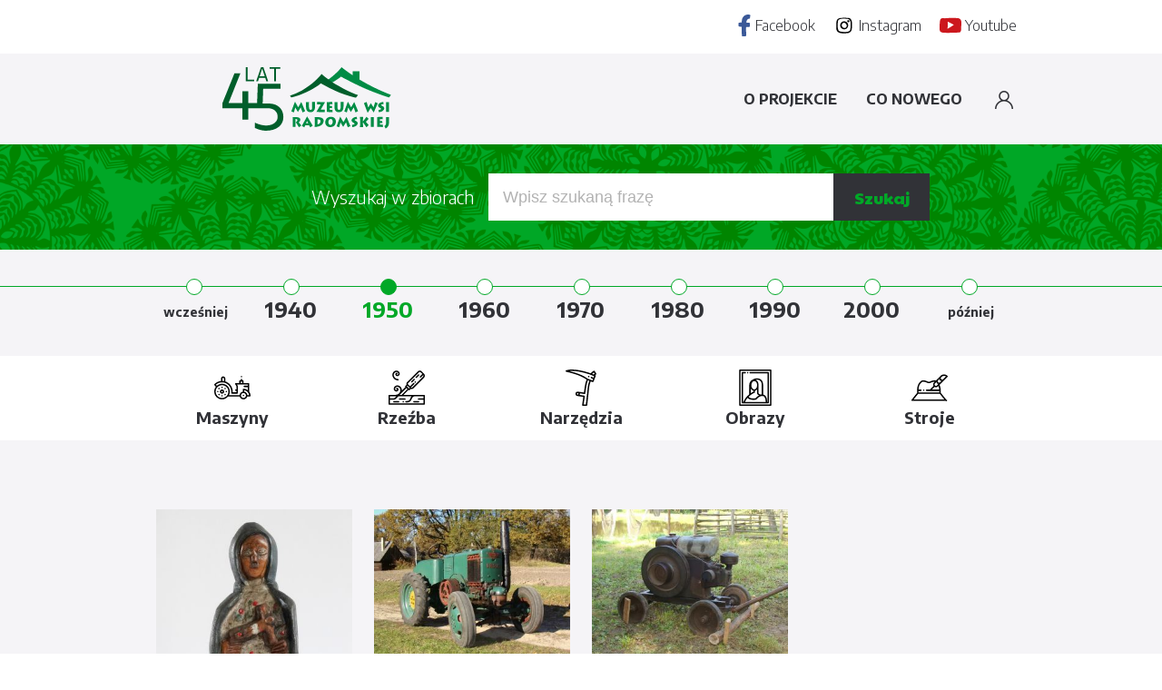

--- FILE ---
content_type: text/html; charset=UTF-8
request_url: http://bdz.serwer1802129.home.pl/bdz/czas/1950
body_size: 4340
content:
<!DOCTYPE html>
<html lang="pl">
<head>
<title>BDZ Lista dokumentów</title><meta name="description" content="Cyfrowa kolekcja unikalnych fotografii, dokumentów, wywiadów ze zbiorów Muzeum Wsi Radomskiej" /><meta name="keywords" content="muzeum, wieś, radomskie, skansen, zbiory muzealne, baza danych, eksponaty" /><meta name="author" content="IMD" /><meta property="og:title" content="BDZ Lista dokumentów" /><meta property="og:type" content="website" /><meta property="og:url" content="https://bdz.serwer1802129.home.plbdz-items" /><meta property="og:image" content="" /><meta property="og:image:width" content="1200" /><meta property="og:image:height" content="630" /><meta property="og:description" content="Cyfrowa kolekcja unikalnych fotografii, dokumentów, wywiadów ze zbiorów Muzeum Wsi Radomskiej" /><meta property="og:site_name" content="Muzeum Wsi Radomskiej" /><meta property="fb:app_id" content="1870518046542021" /><meta itemprop="name" content="BDZ Lista dokumentów"><meta itemprop="description" content=""><meta itemprop="image" content=""><link rel="stylesheet" href="/css/modules.css">

<link href="https://fonts.googleapis.com/css?family=Encode+Sans:300,700&amp;subset=latin-ext" rel="stylesheet">
<link href="https://fonts.googleapis.com/css?family=Paytone+One&amp;subset=latin-ext" rel="stylesheet">
<meta name="deklaracja-dostępności" content="https://muzeum-radom.bip.net.pl/?p=dostepnosc"> 
</head>
<body data-generated="2026-01-18 12:45:18">
    <div id="site-wrapper" class="relative">
        
        <section class="section-tools tc">
    <div class="section-wrapper dib">
        <div class="tc tr-l pv3">
            <ul class="list ma0 pa0 social-menu f5 ">
                <li class="dib"><a href="https://www.facebook.com/muzeumwsiradom/" target="_blank" class="dt" title="Znajdź nas na Facebooku"><span class="dtc v-mid"><img src="/images/logo_facebook.svg" alt="Facebook" /></span><span class="dn dtc-l v-mid">Facebook</span></a></li>
                <li class="dib"><a href="https://www.instagram.com/muzeum_wsi_radomskiej/" target="_blank" class="dt" title="Znajdź nas na Instagramie"><span class="dtc v-mid"><img src="/images/logo_instagram.svg" alt="Instagram" /></span><span class="dn dtc-l v-mid pl1">Instagram</span></a></li>
                <li class="dib"><a href="https://www.youtube.com/channel/UCn1FtRIHAN72qGkbj2i3yqg" target="_blank" class="dt" title="Nasz kanał Youtube"><span class="dtc v-mid"><img src="/images/logo_youtube.svg" alt="Youtube" /></span><span class="dn dtc-l v-mid pl1">Youtube</span></a></li>
            </ul>
        </div>
    </div>
</section>
<section class="h-menu relative">
    <img src="/images/null.png" class="indic absolute top-0 left-0 db">
    <div id="site-header" class="w-100 tc bg-light-gray z-4">
        <div class="section-wrapper">
            <div class="db dt-l w-100">
                <div class="db dtc-l v-mid h-menu f-head f0 pv3 pv0-l">
                    <a href="/" title="Strona główna"><img src="/images/logo_mwr_45_1.svg" alt="Muzeum Wsi Radomskiej logo" class="logo-main dib" /></a>
                </div>
                <div class="db dtc-l v-mid h-menu cf">
                    <nav class="dn dt-l w-100 w-auto-l h-menu pv3 pv0-l fr menu-main tc">
                                                                        <a class="db tc dtc-l v-mid ph3 pv1 pv0-l f5 fw7" href="/o-projekcie">O projekcie</a>
                                                <a class="db tc dtc-l v-mid ph3 pv1 pv0-l f5 fw7" href="/co-nowego">Co nowego</a>
                                                                        <a id="profile-btn" class="logowanie db dtc-l v-mid ph3 pr0-l pt3 pt0-l f3 f4-l fw7" href="/logowanie" title="Zaloguj się"><i class="icn-user"></i></a>
                    </nav>
                </div>
            </div>
            <div class="mobile-btn dib dn-l"><div class="hamburger-menu"><div class="bar"></div></div></div>
        </div>
    </div>
</section>                <form id="form-find" name="form-find" action="/bdz/szukaj" method="get">
<section class="section-find section-find-minimized bg-green pv-container">
    <div class="pv-block find-parallax-bg cover absolute z-1" style="background-image: url(/images/wycinanki.png)"></div>
    <div class="section-wrapper pv4 relative z-2">
        <div class="w-100 w-100-m w-80-l center">
            <div class="dt w-100">
                <div class="dn dtc-ns v-mid">
                    <div class="w-100 db tr f5 f4-m f4-l fw3 ma0 c-white pr3">Wyszukaj w zbiorach</div>
                </div>
                <div class="dtc v-mid">
                    <input id="szukaj" name="szukaj" value="" type="text" placeholder="Wpisz szukaną frazę" class="w-100 find-input pl3 db" />
                </div>
                <div class="dtc v-mid">
                    <button class="w-100 find-btn f-paytone db">Szukaj</button>
                </div>
            </div>
        </div>
    </div>
</section>
<section class="section-dates pv4 bg-light-gray">
    <div class="dates-container relative">
        <div class="section-wrapper">
            <div class="date-filter">
                <div id="dates-slider" class="cf">
                                                            <input id="dates_1" type="checkbox" name="dates[]" value="1" >
                                        <label for="dates_1" style="width: 11.1111%" data-min="1700" data-max="1930"><sup>wcześniej</sup></label>
                                                                                <input id="dates_2" type="checkbox" name="dates[]" value="2" >
                                        <label for="dates_2" style="width: 11.1111%" data-min="1940" data-max="1949">1940</label>
                                                                                <input id="dates_3" type="checkbox" name="dates[]" value="3"  checked>
                                        <label for="dates_3" style="width: 11.1111%" data-min="1940" data-max="1949">1950</label>
                                                                                <input id="dates_4" type="checkbox" name="dates[]" value="4" >
                                        <label for="dates_4" style="width: 11.1111%" data-min="1940" data-max="1949">1960</label>
                                                                                <input id="dates_5" type="checkbox" name="dates[]" value="5" >
                                        <label for="dates_5" style="width: 11.1111%" data-min="1940" data-max="1949">1970</label>
                                                                                <input id="dates_6" type="checkbox" name="dates[]" value="6" >
                                        <label for="dates_6" style="width: 11.1111%" data-min="1940" data-max="1949">1980</label>
                                                                                <input id="dates_7" type="checkbox" name="dates[]" value="7" >
                                        <label for="dates_7" style="width: 11.1111%" data-min="1940" data-max="1949">1990</label>
                                                                                <input id="dates_8" type="checkbox" name="dates[]" value="8" >
                                        <label for="dates_8" style="width: 11.1111%" data-min="1940" data-max="1949">2000</label>
                                                                                <input id="dates_9" type="checkbox" name="dates[]" value="9" >
                                        <label for="dates_9" style="width: 11.1111%" data-min="1700" data-max="1930"><sup>później</sup></label>
                                                        </div>
            </div>
        </div>
    </div>
</section>
<section class="section-category tc">
    <div class="section-wrapper">
        <div id="filter-categories" class="filter-categories-wrapper cf mb-20 in">
            <div class="container-fluid">
                                <div class="category-wrapper fl relative w-50 w-20-ns">
                    <input id="subject_11" type="radio" name="subject[]" value="11" > 
                    <label for="subject_11" class="category-checkbox">
                                                <img src="/images/temat_maszyny.svg" />
                                                <span class="title-attr">Maszyny</span>
                    </label>
                </div>
                                <div class="category-wrapper fl relative w-50 w-20-ns">
                    <input id="subject_4" type="radio" name="subject[]" value="4" > 
                    <label for="subject_4" class="category-checkbox">
                                                <img src="/images/temat_rzezba.svg" />
                                                <span class="title-attr">Rzeźba</span>
                    </label>
                </div>
                                <div class="category-wrapper fl relative w-50 w-20-ns">
                    <input id="subject_7" type="radio" name="subject[]" value="7" > 
                    <label for="subject_7" class="category-checkbox">
                                                <img src="/images/temat_narzedzia.svg" />
                                                <span class="title-attr">Narzędzia</span>
                    </label>
                </div>
                                <div class="category-wrapper fl relative w-50 w-20-ns">
                    <input id="subject_5" type="radio" name="subject[]" value="5" > 
                    <label for="subject_5" class="category-checkbox">
                                                <img src="/images/temat_obrazy.svg" />
                                                <span class="title-attr">Obrazy</span>
                    </label>
                </div>
                                <div class="category-wrapper fl relative w-50 w-20-ns">
                    <input id="subject_19" type="radio" name="subject[]" value="19" > 
                    <label for="subject_19" class="category-checkbox">
                                                <img src="/images/temat_stroje.svg" />
                                                <span class="title-attr">Stroje</span>
                    </label>
                </div>
                            </div>
        </div>
    </div>
</section>
</form><section class="section-find bg-light-gray">
    <div class="section-wrapper pv5">
                
        <div class="items-container w-100 grid-items flex flex-wrap">
            <div class="w-50 w-third-m w-25-l grid-item">
    <a href="/bdz/matka-boska/617">
        <figure>
            <img src="/img/min/dygitalizacja/rzezba/mwr_szl_13232_matka_boska_swierze_gorne_1.jpg" alt="Matka Boska" class="pic" />
            <figcaption><span>Matka Boska</span><span>Świerże Górne</span><span>, lata 50. XX w.</span></figcaption>
        </figure>
    </a>
</div>
<div class="w-50 w-third-m w-25-l grid-item">
    <a href="/bdz/ciagnik-ursus-c45/601">
        <figure>
            <img src="/img/min/dygitalizacja/ciagniki/mwr_km_13132_ciagnik_ursus_c45_1953_1.jpg" alt="Ciągnik Ursus C45" class="pic" />
            <figcaption><span>Ciągnik Ursus C45</span><span>1953</span></figcaption>
        </figure>
    </a>
</div>
<div class="w-50 w-third-m w-25-l grid-item">
    <a href="/bdz/silnik-s60e1-zm-ursus/596">
        <figure>
            <img src="/img/min/dygitalizacja/maszyny/mwr_km_8273_silnik_s60e1.jpg" alt="Silnik S60E1 ZM Ursus" class="pic" />
            <figcaption><span>Silnik S60E1 ZM Ursus</span><span>1958</span></figcaption>
        </figure>
    </a>
</div>
        </div>
    </div>
</section><section class="section-find bg-white">
    <div class="section-wrapper pv5">
                <header class="pb4">
            <h3 class="tc f-head f3 f2-ns head-with-icon">Inwestycje i dotacje</h3>
        </header>
                        <div class="siema slider-patrons">
                        <div class="slide"><a href="http://www.mazovia.pl/" title="Fundusze Europejskie Program Regionalny"><img src="/img/logo_eu_pro.png" class="pic" /></a></div>
                        <div class="slide"><a href="http://www.mazovia.pl/" title="Mazowsze Serce Polski"><img src="/img/logo_mazowsze.png" class="pic" /></a></div>
                        <div class="slide"><a href="http://www.mazovia.pl/" title="Europejski Fundusz rozwoju Regionalnego"><img src="/img/logo_eu_fpro.png" class="pic" /></a></div>
                        <div class="slide"><a href="http://www.mazovia.pl/" title="Mazowsze Serce Polski"><img src="/img/logo_mazowsze.png" class="pic" /></a></div>
                        <div class="slide"><a href="http://www.mazovia.pl/" title="Europejski Fundusz rozwoju Regionalnego"><img src="/img/logo_eu_fpro.png" class="pic" /></a></div>
                    </div>
            </div>
</section>        <section class="section-footer bg-green c-white">
    <div class="section-wrapper pt6 pb5">
        <div class="w-100 flex flex-wrap">
                        <div class="fl w-100 w-third-ns ph2 pb5 tc resource-8">
                <div class="f-paytone f3 lh-solid pb4">Zbiory należą do Muzeum Wsi Radomskiej</div>
                <div class="c-white">Muzeum Wsi Radomskiej<br />Radom, ul. Stawowa<br /><a href="http://www.muzeum-radom.pl" target="_blank">www.muzeum-radom.pl</a></div>
            </div>
                        <div class="fl w-100 w-third-ns ph2 pb5 tc resource-9">
                <div class="f-paytone f3 lh-solid pb4">O projekcie</div>
                <div class="c-white"><ul>
<li><a href="https://www.muzeum-radom.pl/muzeum-wsi-radomskiej/polityka-plikow-cookie/1206" target="_blank">Pliki cookie</a></li>
<li><a href="https://www.muzeum-radom.pl/muzeum-wsi-radomskiej/obowiazek-informacyjny/2246" target="_blank">Polityka prywatności</a></li>
<li><a href="https://muzeum-radom.bip.net.pl/?p=dostepnosc" target="_blank">Deklaracja dostępności</a></li>
</ul></div>
            </div>
                        <div class="fl w-100 w-third-ns ph2 pb5 tc resource-10">
                <div class="f-paytone f3 lh-solid pb4">Znajdź nas na</div>
                <div class="c-white"><a href="https://www.facebook.com/muzeumwsiradom/" target="_blank" class="bg-ico bg-facebook-bw" title="Nasz profil na Facebooku">
    <img src="/images/logo_facebook_bw.svg" alt="Muzeum Wsi Radomskiej na Facebooku" />
</a>
<a href="https://www.instagram.com/muzeum_wsi_radomskiej/" target="_blank" class="bg-ico bg-instagram-bw" title="Znajdź nas na Instagramie">
    <img src="/images/logo_instagram_bw.svg" alt="Muzeum Wsi Radomskiej na Instagramie" />
</a>
<a href="https://www.youtube.com/channel/UCn1FtRIHAN72qGkbj2i3yqg" target="_blank" class="bg-ico bg-youtube-bw" title="Zapraszamy do obejrzenia naszego kanału na Youtube">
    <img src="/images/logo_youtube_bw.svg" alt="Kanał Muzeum Wsi Radomskiej na Youtube" />
</a></div>
            </div>
                    </div>
        <div class="w-100 tc">
            <div class="f6">© 2018 Muzeum Wsi Radomskiej</div>
            <div class="f6">IMD</div>
        </div>
    </div>
</section>
        
            </div>
    <section id="section-login" class="flexx justify-centerx items-centerx z-5" style="overflow:auto">
    
    <div class="dt w-100 h-100">
        <div class="dtc v-mid">
            
            <div class="w-80 w-50-m w-25-l dib pv4">
                <div class="pb4">
                    <img src="/images/logo_muzeum_wsi_radomskiej.png" alt="Muzeum Wsi Radomskiej logo" class="dib w-50 w-third-ns" />
                </div>
                
                <div id="login" class="show">
                    <form id="form-login" name="" method="post">
                        <header class="pb3">
                            <h3 class="tc f-head f3 f2-ns">Zaloguj się</h3>
                        </header>
                        <div class="w-100 pb3 form-group required">
                            <input name="email" type="email" placeholder="E-mail" class="required" />
                        </div>
                        <div class="w-100 pb3 form-group required">
                            <input name="password" type="password" placeholder="Hasło" class="required" />
                        </div>
                        <div class="form-message pb3" style="display:none;"></div>
                        <div class="w-100 pb3 form-group">
                            <button type="button" id="login-btn" class="btn btn-primary">Login</button>
                        </div>
                    </form>
                </div>
                
                <div id="remind" class="hide">
                    <form id="form-remind" name="" method="post">
                        <header class="pb3">
                            <h3 class="tc f-head f3 f2-ns">Przypomnij hasło</h3>
                        </header>
                        <div class="w-100 pb3 form-group required">
                            <input type="text" name="email" placeholder="E-mail" />
                        </div>
                        <div class="form-message pb3" style="display:none;"></div>
                        <div class="w-100 pb3 form-group">
                            <button class="btn btn-primary">Przypomnij</button>
                        </div>
                    </form>
                </div>
                
                <div id="register" class="hide">
                    <form id="form-register" name="" method="post">
                        <header class="pb3">
                            <h3 class="tc f-head f3 f2-ns">Zarejestruj się</h3>
                        </header>
                        <div class="w-100 pb3 form-group required">
                            <input type="email" name="email" placeholder="E-mail" class="required" />
                        </div>
                        <div class="w-100 pb3 form-group required">
                            <input type="password" name="password" placeholder="Hasło" class="required" />
                        </div>
                        <div class="w-100 pb3 form-group required">
                            <input type="password" name="password2" placeholder="Powtórka hasła" class="required" />
                        </div>
                        <div class="w-100 pb3 form-group required">
                            <input type="text" name="name" placeholder="Imię i nazwisko" class="required" />
                        </div>
                        <div class="w-100 pb3 form-group">
                            <input type="text" name="firm" placeholder="Nazwa firmy, instytucji"/>
                        </div>
                        <div class="w-100 pb3 form-group tl">
                            
                            <input type="checkbox" name="rodo" id="rodo" value="1" class="styled-checkbox required" data-required="Potrzebujemy Twojej zgody na rejestrację." /><label for="rodo" class="lh-solid label-rodo">Zgadzam się na przetwarzanie moich danych przez Muzeum Wsi Radomskiej w celu logowania i identyfikacji w systemie. <a href="/polityka-prywatnosci" target="_blank">Polityka Prywatności</a></label>
                        </div>
                        <div class="form-message pb3" style="display:none;"></div>
                        <div class="w-100 pb3 form-group">
                            <button type="button" id="register-btn" class="btn btn-primary">Zarejestruj</button>
                        </div>
                    </form>
                </div>
                
                <div class="pt2 f5">
                    <ul class="login-tabs list ma0 pa0 ">
                        <li class="db dib-ns ph1">
                            <a href="#login" class="db pv1 active">Zaloguj się</a>
                        </li>
                        <li class="db dib-ns ph1">
                            <a href="#remind" class="db pv1">Przypomnij hasło</a>
                        </li>
                        <li class="db dib-ns ph1">
                            <a href="#register" class="db pv1">Nowe konto</a>
                        </li>
                    </ul>
                </div>
                
                
            </div>
        
        </div>
    </div>
    
        <button type="button" class="close-btn absolute fixed-ns"></button>
</section>    
<script src='//ajax.googleapis.com/ajax/libs/jquery/1/jquery.min.js' type='text/javascript'></script>
<script src="/js/modules.js" type="text/javascript"></script>

<!-- Global site tag (gtag.js) - Google Analytics -->
<script async src="https://www.googletagmanager.com/gtag/js?id=G-8YZ7KD30DV"></script>
<script>
  window.dataLayer = window.dataLayer || [];
  function gtag(){dataLayer.push(arguments);}
  gtag('js', new Date());

  gtag('config', 'G-8YZ7KD30DV');
</script>
</body>
</html>

--- FILE ---
content_type: text/css
request_url: http://bdz.serwer1802129.home.pl/css/modules.css
body_size: 15445
content:
/*! normalize.css v6.0.0 | MIT License | github.com/necolas/normalize.css */html{line-height:1.15;-ms-text-size-adjust:100%;-webkit-text-size-adjust:100%}article,aside,footer,header,nav,section{display:block}h1{font-size:2em;margin:0.67em 0}figcaption,figure,main{display:block}figure{margin:1em 40px}hr{box-sizing:content-box;height:0;overflow:visible}pre{font-family:monospace, monospace;font-size:1em}a{background-color:transparent;-webkit-text-decoration-skip:objects}abbr[title]{border-bottom:none;text-decoration:underline;text-decoration:underline dotted}b,strong{font-weight:inherit}b,strong{font-weight:bolder}code,kbd,samp{font-family:monospace, monospace;font-size:1em}dfn{font-style:italic}mark{background-color:#ff0;color:#000}small{font-size:80%}sub,sup{font-size:75%;line-height:0;position:relative;vertical-align:baseline}sub{bottom:-0.25em}sup{top:-0.5em}audio,video{display:inline-block}audio:not([controls]){display:none;height:0}img{border-style:none}svg:not(:root){overflow:hidden}button,input,optgroup,select,textarea{margin:0}button,input{overflow:visible}button,select{text-transform:none}button,html [type="button"],[type="reset"],[type="submit"]{-webkit-appearance:button}button::-moz-focus-inner,[type="button"]::-moz-focus-inner,[type="reset"]::-moz-focus-inner,[type="submit"]::-moz-focus-inner{border-style:none;padding:0}button:-moz-focusring,[type="button"]:-moz-focusring,[type="reset"]:-moz-focusring,[type="submit"]:-moz-focusring{outline:1px dotted ButtonText}legend{box-sizing:border-box;color:inherit;display:table;max-width:100%;padding:0;white-space:normal}progress{display:inline-block;vertical-align:baseline}textarea{overflow:auto}[type="checkbox"],[type="radio"]{box-sizing:border-box;padding:0}[type="number"]::-webkit-inner-spin-button,[type="number"]::-webkit-outer-spin-button{height:auto}[type="search"]{-webkit-appearance:textfield;outline-offset:-2px}[type="search"]::-webkit-search-cancel-button,[type="search"]::-webkit-search-decoration{-webkit-appearance:none}::-webkit-file-upload-button{-webkit-appearance:button;font:inherit}details,menu{display:block}summary{display:list-item}canvas{display:inline-block}template{display:none}[hidden]{display:none}html,body,div,article,section,main,footer,header,form,fieldset,legend,pre,code,a,h1,h2,h3,h4,h5,h6,p,ul,ol,li,dl,dt,dd,textarea,table,td,th,tr,input[type="email"],input[type="number"],input[type="password"],input[type="tel"],input[type="text"],input[type="url"],.border-box{box-sizing:border-box}.cover{background-size:cover !important}.contain{background-size:contain !important}@media screen and (min-width: 30em){.cover-ns{background-size:cover !important}.contain-ns{background-size:contain !important}}@media screen and (min-width: 30em) and (max-width: 60em){.cover-m{background-size:cover !important}.contain-m{background-size:contain !important}}@media screen and (min-width: 60em){.cover-l{background-size:cover !important}.contain-l{background-size:contain !important}}.bg-center{background-repeat:no-repeat;background-position:center center}.bg-top{background-repeat:no-repeat;background-position:top center}.bg-right{background-repeat:no-repeat;background-position:center right}.bg-bottom{background-repeat:no-repeat;background-position:bottom center}.bg-left{background-repeat:no-repeat;background-position:center left}@media screen and (min-width: 30em){.bg-center-ns{background-repeat:no-repeat;background-position:center center}.bg-top-ns{background-repeat:no-repeat;background-position:top center}.bg-right-ns{background-repeat:no-repeat;background-position:center right}.bg-bottom-ns{background-repeat:no-repeat;background-position:bottom center}.bg-left-ns{background-repeat:no-repeat;background-position:center left}}@media screen and (min-width: 30em) and (max-width: 60em){.bg-center-m{background-repeat:no-repeat;background-position:center center}.bg-top-m{background-repeat:no-repeat;background-position:top center}.bg-right-m{background-repeat:no-repeat;background-position:center right}.bg-bottom-m{background-repeat:no-repeat;background-position:bottom center}.bg-left-m{background-repeat:no-repeat;background-position:center left}}@media screen and (min-width: 60em){.bg-center-l{background-repeat:no-repeat;background-position:center center}.bg-top-l{background-repeat:no-repeat;background-position:top center}.bg-right-l{background-repeat:no-repeat;background-position:center right}.bg-bottom-l{background-repeat:no-repeat;background-position:bottom center}.bg-left-l{background-repeat:no-repeat;background-position:center left}}.ba{border-style:solid;border-width:1px}.bt{border-top-style:solid;border-top-width:1px}.br{border-right-style:solid;border-right-width:1px}.bb{border-bottom-style:solid;border-bottom-width:1px}.bl{border-left-style:solid;border-left-width:1px}.bn{border-style:none;border-width:0}@media screen and (min-width: 30em){.ba-ns{border-style:solid;border-width:1px}.bt-ns{border-top-style:solid;border-top-width:1px}.br-ns{border-right-style:solid;border-right-width:1px}.bb-ns{border-bottom-style:solid;border-bottom-width:1px}.bl-ns{border-left-style:solid;border-left-width:1px}.bn-ns{border-style:none;border-width:0}}@media screen and (min-width: 30em) and (max-width: 60em){.ba-m{border-style:solid;border-width:1px}.bt-m{border-top-style:solid;border-top-width:1px}.br-m{border-right-style:solid;border-right-width:1px}.bb-m{border-bottom-style:solid;border-bottom-width:1px}.bl-m{border-left-style:solid;border-left-width:1px}.bn-m{border-style:none;border-width:0}}@media screen and (min-width: 60em){.ba-l{border-style:solid;border-width:1px}.bt-l{border-top-style:solid;border-top-width:1px}.br-l{border-right-style:solid;border-right-width:1px}.bb-l{border-bottom-style:solid;border-bottom-width:1px}.bl-l{border-left-style:solid;border-left-width:1px}.bn-l{border-style:none;border-width:0}}.b--dotted{border-style:dotted}.b--dashed{border-style:dashed}.b--solid{border-style:solid}.b--none{border-style:none}@media screen and (min-width: 30em){.b--dotted-ns{border-style:dotted}.b--dashed-ns{border-style:dashed}.b--solid-ns{border-style:solid}.b--none-ns{border-style:none}}@media screen and (min-width: 30em) and (max-width: 60em){.b--dotted-m{border-style:dotted}.b--dashed-m{border-style:dashed}.b--solid-m{border-style:solid}.b--none-m{border-style:none}}@media screen and (min-width: 60em){.b--dotted-l{border-style:dotted}.b--dashed-l{border-style:dashed}.b--solid-l{border-style:solid}.b--none-l{border-style:none}}.bw0{border-width:0}.bw1{border-width:.125rem}.bw2{border-width:.25rem}.bw3{border-width:.5rem}.bw4{border-width:1rem}.bw5{border-width:2rem}.bt-0{border-top-width:0}.br-0{border-right-width:0}.bb-0{border-bottom-width:0}.bl-0{border-left-width:0}@media screen and (min-width: 30em){.bw0-ns{border-width:0}.bw1-ns{border-width:.125rem}.bw2-ns{border-width:.25rem}.bw3-ns{border-width:.5rem}.bw4-ns{border-width:1rem}.bw5-ns{border-width:2rem}.bt-0-ns{border-top-width:0}.br-0-ns{border-right-width:0}.bb-0-ns{border-bottom-width:0}.bl-0-ns{border-left-width:0}}@media screen and (min-width: 30em) and (max-width: 60em){.bw0-m{border-width:0}.bw1-m{border-width:.125rem}.bw2-m{border-width:.25rem}.bw3-m{border-width:.5rem}.bw4-m{border-width:1rem}.bw5-m{border-width:2rem}.bt-0-m{border-top-width:0}.br-0-m{border-right-width:0}.bb-0-m{border-bottom-width:0}.bl-0-m{border-left-width:0}}@media screen and (min-width: 60em){.bw0-l{border-width:0}.bw1-l{border-width:.125rem}.bw2-l{border-width:.25rem}.bw3-l{border-width:.5rem}.bw4-l{border-width:1rem}.bw5-l{border-width:2rem}.bt-0-l{border-top-width:0}.br-0-l{border-right-width:0}.bb-0-l{border-bottom-width:0}.bl-0-l{border-left-width:0}}.top-0{top:0}.right-0{right:0}.bottom-0{bottom:0}.left-0{left:0}.top-1{top:1rem}.right-1{right:1rem}.bottom-1{bottom:1rem}.left-1{left:1rem}.top-2{top:2rem}.right-2{right:2rem}.bottom-2{bottom:2rem}.left-2{left:2rem}.top--1{top:-1rem}.right--1{right:-1rem}.bottom--1{bottom:-1rem}.left--1{left:-1rem}.top--2{top:-2rem}.right--2{right:-2rem}.bottom--2{bottom:-2rem}.left--2{left:-2rem}.absolute--fill{top:0;right:0;bottom:0;left:0}@media screen and (min-width: 30em){.top-0-ns{top:0}.left-0-ns{left:0}.right-0-ns{right:0}.bottom-0-ns{bottom:0}.top-1-ns{top:1rem}.left-1-ns{left:1rem}.right-1-ns{right:1rem}.bottom-1-ns{bottom:1rem}.top-2-ns{top:2rem}.left-2-ns{left:2rem}.right-2-ns{right:2rem}.bottom-2-ns{bottom:2rem}.top--1-ns{top:-1rem}.right--1-ns{right:-1rem}.bottom--1-ns{bottom:-1rem}.left--1-ns{left:-1rem}.top--2-ns{top:-2rem}.right--2-ns{right:-2rem}.bottom--2-ns{bottom:-2rem}.left--2-ns{left:-2rem}.absolute--fill-ns{top:0;right:0;bottom:0;left:0}}@media screen and (min-width: 30em) and (max-width: 60em){.top-0-m{top:0}.left-0-m{left:0}.right-0-m{right:0}.bottom-0-m{bottom:0}.top-1-m{top:1rem}.left-1-m{left:1rem}.right-1-m{right:1rem}.bottom-1-m{bottom:1rem}.top-2-m{top:2rem}.left-2-m{left:2rem}.right-2-m{right:2rem}.bottom-2-m{bottom:2rem}.top--1-m{top:-1rem}.right--1-m{right:-1rem}.bottom--1-m{bottom:-1rem}.left--1-m{left:-1rem}.top--2-m{top:-2rem}.right--2-m{right:-2rem}.bottom--2-m{bottom:-2rem}.left--2-m{left:-2rem}.absolute--fill-m{top:0;right:0;bottom:0;left:0}}@media screen and (min-width: 60em){.top-0-l{top:0}.left-0-l{left:0}.right-0-l{right:0}.bottom-0-l{bottom:0}.top-1-l{top:1rem}.left-1-l{left:1rem}.right-1-l{right:1rem}.bottom-1-l{bottom:1rem}.top-2-l{top:2rem}.left-2-l{left:2rem}.right-2-l{right:2rem}.bottom-2-l{bottom:2rem}.top--1-l{top:-1rem}.right--1-l{right:-1rem}.bottom--1-l{bottom:-1rem}.left--1-l{left:-1rem}.top--2-l{top:-2rem}.right--2-l{right:-2rem}.bottom--2-l{bottom:-2rem}.left--2-l{left:-2rem}.absolute--fill-l{top:0;right:0;bottom:0;left:0}}.cf:before,.cf:after{content:" ";display:table}.cf:after{clear:both}.cf{*zoom:1}.cl{clear:left}.cr{clear:right}.cb{clear:both}.cn{clear:none}@media screen and (min-width: 30em){.cl-ns{clear:left}.cr-ns{clear:right}.cb-ns{clear:both}.cn-ns{clear:none}}@media screen and (min-width: 30em) and (max-width: 60em){.cl-m{clear:left}.cr-m{clear:right}.cb-m{clear:both}.cn-m{clear:none}}@media screen and (min-width: 60em){.cl-l{clear:left}.cr-l{clear:right}.cb-l{clear:both}.cn-l{clear:none}}.dn{display:none}.di{display:inline}.db{display:block}.dib{display:inline-block}.dit{display:inline-table}.dt{display:table}.dtc{display:table-cell}.dt-row{display:table-row}.dt-row-group{display:table-row-group}.dt-column{display:table-column}.dt-column-group{display:table-column-group}.dt--fixed{table-layout:fixed;width:100%}@media screen and (min-width: 30em){.dn-ns{display:none}.di-ns{display:inline}.db-ns{display:block}.dib-ns{display:inline-block}.dit-ns{display:inline-table}.dt-ns{display:table}.dtc-ns{display:table-cell}.dt-row-ns{display:table-row}.dt-row-group-ns{display:table-row-group}.dt-column-ns{display:table-column}.dt-column-group-ns{display:table-column-group}.dt--fixed-ns{table-layout:fixed;width:100%}}@media screen and (min-width: 30em) and (max-width: 60em){.dn-m{display:none}.di-m{display:inline}.db-m{display:block}.dib-m{display:inline-block}.dit-m{display:inline-table}.dt-m{display:table}.dtc-m{display:table-cell}.dt-row-m{display:table-row}.dt-row-group-m{display:table-row-group}.dt-column-m{display:table-column}.dt-column-group-m{display:table-column-group}.dt--fixed-m{table-layout:fixed;width:100%}}@media screen and (min-width: 60em){.dn-l{display:none}.di-l{display:inline}.db-l{display:block}.dib-l{display:inline-block}.dit-l{display:inline-table}.dt-l{display:table}.dtc-l{display:table-cell}.dt-row-l{display:table-row}.dt-row-group-l{display:table-row-group}.dt-column-l{display:table-column}.dt-column-group-l{display:table-column-group}.dt--fixed-l{table-layout:fixed;width:100%}}.flex{display:flex}.inline-flex{display:inline-flex}.flex-auto{flex:1 1 auto;min-width:0;min-height:0}.flex-none{flex:none}.flex-column{flex-direction:column}.flex-row{flex-direction:row}.flex-wrap{flex-wrap:wrap}.flex-column-reverse{flex-direction:column-reverse}.flex-row-reverse{flex-direction:row-reverse}.flex-wrap-reverse{flex-wrap:wrap-reverse}.items-start{align-items:flex-start}.items-end{align-items:flex-end}.items-center{align-items:center}.items-baseline{align-items:baseline}.items-stretch{align-items:stretch}.self-start{align-self:flex-start}.self-end{align-self:flex-end}.self-center{align-self:center}.self-baseline{align-self:baseline}.self-stretch{align-self:stretch}.justify-start{justify-content:flex-start}.justify-end{justify-content:flex-end}.justify-center{justify-content:center}.justify-between{justify-content:space-between}.justify-around{justify-content:space-around}.content-start{align-content:flex-start}.content-end{align-content:flex-end}.content-center{align-content:center}.content-between{align-content:space-between}.content-around{align-content:space-around}.content-stretch{align-content:stretch}.order-0{order:0}.order-1{order:1}.order-2{order:2}.order-3{order:3}.order-4{order:4}.order-5{order:5}.order-6{order:6}.order-7{order:7}.order-8{order:8}.order-last{order:99999}@media screen and (min-width: 30em){.flex-ns{display:flex}.inline-flex-ns{display:inline-flex}.flex-auto-ns{flex:1 1 auto;min-width:0;min-height:0}.flex-none-ns{flex:none}.flex-column-ns{flex-direction:column}.flex-row-ns{flex-direction:row}.flex-wrap-ns{flex-wrap:wrap}.flex-column-reverse-ns{flex-direction:column-reverse}.flex-row-reverse-ns{flex-direction:row-reverse}.flex-wrap-reverse-ns{flex-wrap:wrap-reverse}.items-start-ns{align-items:flex-start}.items-end-ns{align-items:flex-end}.items-center-ns{align-items:center}.items-baseline-ns{align-items:baseline}.items-stretch-ns{align-items:stretch}.self-start-ns{align-self:flex-start}.self-end-ns{align-self:flex-end}.self-center-ns{align-self:center}.self-baseline-ns{align-self:baseline}.self-stretch-ns{align-self:stretch}.justify-start-ns{justify-content:flex-start}.justify-end-ns{justify-content:flex-end}.justify-center-ns{justify-content:center}.justify-between-ns{justify-content:space-between}.justify-around-ns{justify-content:space-around}.content-start-ns{align-content:flex-start}.content-end-ns{align-content:flex-end}.content-center-ns{align-content:center}.content-between-ns{align-content:space-between}.content-around-ns{align-content:space-around}.content-stretch-ns{align-content:stretch}.order-0-ns{order:0}.order-1-ns{order:1}.order-2-ns{order:2}.order-3-ns{order:3}.order-4-ns{order:4}.order-5-ns{order:5}.order-6-ns{order:6}.order-7-ns{order:7}.order-8-ns{order:8}.order-last-ns{order:99999}}@media screen and (min-width: 30em) and (max-width: 60em){.flex-m{display:flex}.inline-flex-m{display:inline-flex}.flex-auto-m{flex:1 1 auto;min-width:0;min-height:0}.flex-none-m{flex:none}.flex-column-m{flex-direction:column}.flex-row-m{flex-direction:row}.flex-wrap-m{flex-wrap:wrap}.flex-column-reverse-m{flex-direction:column-reverse}.flex-row-reverse-m{flex-direction:row-reverse}.flex-wrap-reverse-m{flex-wrap:wrap-reverse}.items-start-m{align-items:flex-start}.items-end-m{align-items:flex-end}.items-center-m{align-items:center}.items-baseline-m{align-items:baseline}.items-stretch-m{align-items:stretch}.self-start-m{align-self:flex-start}.self-end-m{align-self:flex-end}.self-center-m{align-self:center}.self-baseline-m{align-self:baseline}.self-stretch-m{align-self:stretch}.justify-start-m{justify-content:flex-start}.justify-end-m{justify-content:flex-end}.justify-center-m{justify-content:center}.justify-between-m{justify-content:space-between}.justify-around-m{justify-content:space-around}.content-start-m{align-content:flex-start}.content-end-m{align-content:flex-end}.content-center-m{align-content:center}.content-between-m{align-content:space-between}.content-around-m{align-content:space-around}.content-stretch-m{align-content:stretch}.order-0-m{order:0}.order-1-m{order:1}.order-2-m{order:2}.order-3-m{order:3}.order-4-m{order:4}.order-5-m{order:5}.order-6-m{order:6}.order-7-m{order:7}.order-8-m{order:8}.order-last-m{order:99999}}@media screen and (min-width: 60em){.flex-l{display:flex}.inline-flex-l{display:inline-flex}.flex-auto-l{flex:1 1 auto;min-width:0;min-height:0}.flex-none-l{flex:none}.flex-column-l{flex-direction:column}.flex-row-l{flex-direction:row}.flex-wrap-l{flex-wrap:wrap}.flex-column-reverse-l{flex-direction:column-reverse}.flex-row-reverse-l{flex-direction:row-reverse}.flex-wrap-reverse-l{flex-wrap:wrap-reverse}.items-start-l{align-items:flex-start}.items-end-l{align-items:flex-end}.items-center-l{align-items:center}.items-baseline-l{align-items:baseline}.items-stretch-l{align-items:stretch}.self-start-l{align-self:flex-start}.self-end-l{align-self:flex-end}.self-center-l{align-self:center}.self-baseline-l{align-self:baseline}.self-stretch-l{align-self:stretch}.justify-start-l{justify-content:flex-start}.justify-end-l{justify-content:flex-end}.justify-center-l{justify-content:center}.justify-between-l{justify-content:space-between}.justify-around-l{justify-content:space-around}.content-start-l{align-content:flex-start}.content-end-l{align-content:flex-end}.content-center-l{align-content:center}.content-between-l{align-content:space-between}.content-around-l{align-content:space-around}.content-stretch-l{align-content:stretch}.order-0-l{order:0}.order-1-l{order:1}.order-2-l{order:2}.order-3-l{order:3}.order-4-l{order:4}.order-5-l{order:5}.order-6-l{order:6}.order-7-l{order:7}.order-8-l{order:8}.order-last-l{order:99999}}.fl{float:left;_display:inline}.fr{float:right;_display:inline}.fn{float:none}@media screen and (min-width: 30em){.fl-ns{float:left;_display:inline}.fr-ns{float:right;_display:inline}.fn-ns{float:none}}@media screen and (min-width: 30em) and (max-width: 60em){.fl-m{float:left;_display:inline}.fr-m{float:right;_display:inline}.fn-m{float:none}}@media screen and (min-width: 60em){.fl-l{float:left;_display:inline}.fr-l{float:right;_display:inline}.fn-l{float:none}}.normal{font-weight:normal}.b{font-weight:bold}.fw1{font-weight:100}.fw2{font-weight:200}.fw3{font-weight:300}.fw4{font-weight:400}.fw5{font-weight:500}.fw6{font-weight:600}.fw7{font-weight:700}.fw8{font-weight:800}.fw9{font-weight:900}@media screen and (min-width: 30em){.normal-ns{font-weight:normal}.b-ns{font-weight:bold}.fw1-ns{font-weight:100}.fw2-ns{font-weight:200}.fw3-ns{font-weight:300}.fw4-ns{font-weight:400}.fw5-ns{font-weight:500}.fw6-ns{font-weight:600}.fw7-ns{font-weight:700}.fw8-ns{font-weight:800}.fw9-ns{font-weight:900}}@media screen and (min-width: 30em) and (max-width: 60em){.normal-m{font-weight:normal}.b-m{font-weight:bold}.fw1-m{font-weight:100}.fw2-m{font-weight:200}.fw3-m{font-weight:300}.fw4-m{font-weight:400}.fw5-m{font-weight:500}.fw6-m{font-weight:600}.fw7-m{font-weight:700}.fw8-m{font-weight:800}.fw9-m{font-weight:900}}@media screen and (min-width: 60em){.normal-l{font-weight:normal}.b-l{font-weight:bold}.fw1-l{font-weight:100}.fw2-l{font-weight:200}.fw3-l{font-weight:300}.fw4-l{font-weight:400}.fw5-l{font-weight:500}.fw6-l{font-weight:600}.fw7-l{font-weight:700}.fw8-l{font-weight:800}.fw9-l{font-weight:900}}.h1{height:1rem}.h2{height:2rem}.h3{height:4rem}.h4{height:8rem}.h5{height:16rem}.h-25{height:25%}.h-50{height:50%}.h-75{height:75%}.h-100{height:100%}.min-h-100{min-height:100%}.vh-25{height:25vh}.vh-50{height:50vh}.vh-75{height:75vh}.vh-100{height:100vh}.min-vh-100{min-height:100vh}.h-auto{height:auto}.h-inherit{height:inherit}@media screen and (min-width: 30em){.h1-ns{height:1rem}.h2-ns{height:2rem}.h3-ns{height:4rem}.h4-ns{height:8rem}.h5-ns{height:16rem}.h-25-ns{height:25%}.h-50-ns{height:50%}.h-75-ns{height:75%}.h-100-ns{height:100%}.min-h-100-ns{min-height:100%}.vh-25-ns{height:25vh}.vh-50-ns{height:50vh}.vh-75-ns{height:75vh}.vh-100-ns{height:100vh}.min-vh-100-ns{min-height:100vh}.h-auto-ns{height:auto}.h-inherit-ns{height:inherit}}@media screen and (min-width: 30em) and (max-width: 60em){.h1-m{height:1rem}.h2-m{height:2rem}.h3-m{height:4rem}.h4-m{height:8rem}.h5-m{height:16rem}.h-25-m{height:25%}.h-50-m{height:50%}.h-75-m{height:75%}.h-100-m{height:100%}.min-h-100-m{min-height:100%}.vh-25-m{height:25vh}.vh-50-m{height:50vh}.vh-75-m{height:75vh}.vh-100-m{height:100vh}.min-vh-100-m{min-height:100vh}.h-auto-m{height:auto}.h-inherit-m{height:inherit}}@media screen and (min-width: 60em){.h1-l{height:1rem}.h2-l{height:2rem}.h3-l{height:4rem}.h4-l{height:8rem}.h5-l{height:16rem}.h-25-l{height:25%}.h-50-l{height:50%}.h-75-l{height:75%}.h-100-l{height:100%}.min-h-100-l{min-height:100%}.vh-25-l{height:25vh}.vh-50-l{height:50vh}.vh-75-l{height:75vh}.vh-100-l{height:100vh}.min-vh-100-l{min-height:100vh}.h-auto-l{height:auto}.h-inherit-l{height:inherit}}.lh-solid{line-height:1.5}.lh-title{line-height:1.75}.lh-copy{line-height:2}@media screen and (min-width: 30em){.lh-solid-ns{line-height:1.5}.lh-title-ns{line-height:1.75}.lh-copy-ns{line-height:2}}@media screen and (min-width: 30em) and (max-width: 60em){.lh-solid-m{line-height:1.5}.lh-title-m{line-height:1.75}.lh-copy-m{line-height:2}}@media screen and (min-width: 60em){.lh-solid-l{line-height:1.5}.lh-title-l{line-height:1.75}.lh-copy-l{line-height:2}}.list{list-style-type:none}.mw-100{max-width:100%}.mw1{max-width:1rem}.mw2{max-width:2rem}.mw3{max-width:4rem}.mw4{max-width:8rem}.mw5{max-width:16rem}.mw6{max-width:32rem}.mw7{max-width:48rem}.mw8{max-width:64rem}.mw9{max-width:96rem}.mw-none{max-width:none}@media screen and (min-width: 30em){.mw-100-ns{max-width:100%}.mw1-ns{max-width:1rem}.mw2-ns{max-width:2rem}.mw3-ns{max-width:4rem}.mw4-ns{max-width:8rem}.mw5-ns{max-width:16rem}.mw6-ns{max-width:32rem}.mw7-ns{max-width:48rem}.mw8-ns{max-width:64rem}.mw9-ns{max-width:96rem}.mw-none-ns{max-width:none}}@media screen and (min-width: 30em) and (max-width: 60em){.mw-100-m{max-width:100%}.mw1-m{max-width:1rem}.mw2-m{max-width:2rem}.mw3-m{max-width:4rem}.mw4-m{max-width:8rem}.mw5-m{max-width:16rem}.mw6-m{max-width:32rem}.mw7-m{max-width:48rem}.mw8-m{max-width:64rem}.mw9-m{max-width:96rem}.mw-none-m{max-width:none}}@media screen and (min-width: 60em){.mw-100-l{max-width:100%}.mw1-l{max-width:1rem}.mw2-l{max-width:2rem}.mw3-l{max-width:4rem}.mw4-l{max-width:8rem}.mw5-l{max-width:16rem}.mw6-l{max-width:32rem}.mw7-l{max-width:48rem}.mw8-l{max-width:64rem}.mw9-l{max-width:96rem}.mw-none-l{max-width:none}}.w1{width:1rem}.w2{width:2rem}.w3{width:4rem}.w4{width:8rem}.w5{width:16rem}.w-10{width:10%}.w-20{width:20%}.w-25{width:25%}.w-30{width:30%}.w-33{width:33%}.w-34{width:34%}.w-40{width:40%}.w-50{width:50%}.w-60{width:60%}.w-70{width:70%}.w-75{width:75%}.w-80{width:80%}.w-90{width:90%}.w-100{width:100%}.w-third{width:33.33333%}.w-two-thirds{width:66.66667%}.w-auto{width:auto}@media screen and (min-width: 30em){.w1-ns{width:1rem}.w2-ns{width:2rem}.w3-ns{width:4rem}.w4-ns{width:8rem}.w5-ns{width:16rem}.w-10-ns{width:10%}.w-20-ns{width:20%}.w-25-ns{width:25%}.w-30-ns{width:30%}.w-33-ns{width:33%}.w-34-ns{width:34%}.w-40-ns{width:40%}.w-50-ns{width:50%}.w-60-ns{width:60%}.w-70-ns{width:70%}.w-75-ns{width:75%}.w-80-ns{width:80%}.w-90-ns{width:90%}.w-100-ns{width:100%}.w-third-ns{width:33.33333%}.w-two-thirds-ns{width:66.66667%}.w-auto-ns{width:auto}}@media screen and (min-width: 30em) and (max-width: 60em){.w1-m{width:1rem}.w2-m{width:2rem}.w3-m{width:4rem}.w4-m{width:8rem}.w5-m{width:16rem}.w-10-m{width:10%}.w-20-m{width:20%}.w-25-m{width:25%}.w-30-m{width:30%}.w-33-m{width:33%}.w-34-m{width:34%}.w-40-m{width:40%}.w-50-m{width:50%}.w-60-m{width:60%}.w-70-m{width:70%}.w-75-m{width:75%}.w-80-m{width:80%}.w-90-m{width:90%}.w-100-m{width:100%}.w-third-m{width:33.33333%}.w-two-thirds-m{width:66.66667%}.w-auto-m{width:auto}}@media screen and (min-width: 60em){.w1-l{width:1rem}.w2-l{width:2rem}.w3-l{width:4rem}.w4-l{width:8rem}.w5-l{width:16rem}.w-10-l{width:10%}.w-20-l{width:20%}.w-25-l{width:25%}.w-30-l{width:30%}.w-33-l{width:33%}.w-34-l{width:34%}.w-40-l{width:40%}.w-50-l{width:50%}.w-60-l{width:60%}.w-70-l{width:70%}.w-75-l{width:75%}.w-80-l{width:80%}.w-90-l{width:90%}.w-100-l{width:100%}.w-third-l{width:33.33333%}.w-two-thirds-l{width:66.66667%}.w-auto-l{width:auto}}.static{position:static}.relative{position:relative}.absolute{position:absolute}.fixed{position:fixed}@media screen and (min-width: 30em){.static-ns{position:static}.relative-ns{position:relative}.absolute-ns{position:absolute}.fixed-ns{position:fixed}}@media screen and (min-width: 30em) and (max-width: 60em){.static-m{position:static}.relative-m{position:relative}.absolute-m{position:absolute}.fixed-m{position:fixed}}@media screen and (min-width: 60em){.static-l{position:static}.relative-l{position:relative}.absolute-l{position:absolute}.fixed-l{position:fixed}}.pa0{padding:0}.pa1{padding:0.25rem}.pa2{padding:0.5rem}.pa3{padding:1rem}.pa4{padding:2rem}.pa5{padding:4rem}.pa6{padding:8rem}.pa7{padding:16rem}.pl0{padding-left:0}.pl1{padding-left:0.25rem}.pl2{padding-left:0.5rem}.pl3{padding-left:1rem}.pl4{padding-left:2rem}.pl5{padding-left:4rem}.pl6{padding-left:8rem}.pl7{padding-left:16rem}.pr0{padding-right:0}.pr1{padding-right:0.25rem}.pr2{padding-right:0.5rem}.pr3{padding-right:1rem}.pr4{padding-right:2rem}.pr5{padding-right:4rem}.pr6{padding-right:8rem}.pr7{padding-right:16rem}.pb0{padding-bottom:0}.pb1{padding-bottom:0.25rem}.pb2{padding-bottom:0.5rem}.pb3{padding-bottom:1rem}.pb4{padding-bottom:2rem}.pb5{padding-bottom:4rem}.pb6{padding-bottom:8rem}.pb7{padding-bottom:16rem}.pt0{padding-top:0}.pt1{padding-top:0.25rem}.pt2{padding-top:0.5rem}.pt3{padding-top:1rem}.pt4{padding-top:2rem}.pt5{padding-top:4rem}.pt6{padding-top:8rem}.pt7{padding-top:16rem}.pv0{padding-top:0;padding-bottom:0}.pv1{padding-top:0.25rem;padding-bottom:0.25rem}.pv2{padding-top:0.5rem;padding-bottom:0.5rem}.pv3{padding-top:1rem;padding-bottom:1rem}.pv4{padding-top:2rem;padding-bottom:2rem}.pv5{padding-top:4rem;padding-bottom:4rem}.pv6{padding-top:8rem;padding-bottom:8rem}.pv7{padding-top:16rem;padding-bottom:16rem}.ph0{padding-left:0;padding-right:0}.ph1{padding-left:0.25rem;padding-right:0.25rem}.ph2{padding-left:0.5rem;padding-right:0.5rem}.ph3{padding-left:1rem;padding-right:1rem}.ph4{padding-left:2rem;padding-right:2rem}.ph5{padding-left:4rem;padding-right:4rem}.ph6{padding-left:8rem;padding-right:8rem}.ph7{padding-left:16rem;padding-right:16rem}.ma0{margin:0}.ma1{margin:0.25rem}.ma2{margin:0.5rem}.ma3{margin:1rem}.ma4{margin:2rem}.ma5{margin:4rem}.ma6{margin:8rem}.ma7{margin:16rem}.ml0{margin-left:0}.ml1{margin-left:0.25rem}.ml2{margin-left:0.5rem}.ml3{margin-left:1rem}.ml4{margin-left:2rem}.ml5{margin-left:4rem}.ml6{margin-left:8rem}.ml7{margin-left:16rem}.mr0{margin-right:0}.mr1{margin-right:0.25rem}.mr2{margin-right:0.5rem}.mr3{margin-right:1rem}.mr4{margin-right:2rem}.mr5{margin-right:4rem}.mr6{margin-right:8rem}.mr7{margin-right:16rem}.mb0{margin-bottom:0}.mb1{margin-bottom:0.25rem}.mb2{margin-bottom:0.5rem}.mb3{margin-bottom:1rem}.mb4{margin-bottom:2rem}.mb5{margin-bottom:4rem}.mb6{margin-bottom:8rem}.mb7{margin-bottom:16rem}.mt0{margin-top:0}.mt1{margin-top:0.25rem}.mt2{margin-top:0.5rem}.mt3{margin-top:1rem}.mt4{margin-top:2rem}.mt5{margin-top:4rem}.mt6{margin-top:8rem}.mt7{margin-top:16rem}.mv0{margin-top:0;margin-bottom:0}.mv1{margin-top:0.25rem;margin-bottom:0.25rem}.mv2{margin-top:0.5rem;margin-bottom:0.5rem}.mv3{margin-top:1rem;margin-bottom:1rem}.mv4{margin-top:2rem;margin-bottom:2rem}.mv5{margin-top:4rem;margin-bottom:4rem}.mv6{margin-top:8rem;margin-bottom:8rem}.mv7{margin-top:16rem;margin-bottom:16rem}.mh0{margin-left:0;margin-right:0}.mh1{margin-left:0.25rem;margin-right:0.25rem}.mh2{margin-left:0.5rem;margin-right:0.5rem}.mh3{margin-left:1rem;margin-right:1rem}.mh4{margin-left:2rem;margin-right:2rem}.mh5{margin-left:4rem;margin-right:4rem}.mh6{margin-left:8rem;margin-right:8rem}.mh7{margin-left:16rem;margin-right:16rem}@media screen and (min-width: 30em){.pa0-ns{padding:0}.pa1-ns{padding:0.25rem}.pa2-ns{padding:0.5rem}.pa3-ns{padding:1rem}.pa4-ns{padding:2rem}.pa5-ns{padding:4rem}.pa6-ns{padding:8rem}.pa7-ns{padding:16rem}.pl0-ns{padding-left:0}.pl1-ns{padding-left:0.25rem}.pl2-ns{padding-left:0.5rem}.pl3-ns{padding-left:1rem}.pl4-ns{padding-left:2rem}.pl5-ns{padding-left:4rem}.pl6-ns{padding-left:8rem}.pl7-ns{padding-left:16rem}.pr0-ns{padding-right:0}.pr1-ns{padding-right:0.25rem}.pr2-ns{padding-right:0.5rem}.pr3-ns{padding-right:1rem}.pr4-ns{padding-right:2rem}.pr5-ns{padding-right:4rem}.pr6-ns{padding-right:8rem}.pr7-ns{padding-right:16rem}.pb0-ns{padding-bottom:0}.pb1-ns{padding-bottom:0.25rem}.pb2-ns{padding-bottom:0.5rem}.pb3-ns{padding-bottom:1rem}.pb4-ns{padding-bottom:2rem}.pb5-ns{padding-bottom:4rem}.pb6-ns{padding-bottom:8rem}.pb7-ns{padding-bottom:16rem}.pt0-ns{padding-top:0}.pt1-ns{padding-top:0.25rem}.pt2-ns{padding-top:0.5rem}.pt3-ns{padding-top:1rem}.pt4-ns{padding-top:2rem}.pt5-ns{padding-top:4rem}.pt6-ns{padding-top:8rem}.pt7-ns{padding-top:16rem}.pv0-ns{padding-top:0;padding-bottom:0}.pv1-ns{padding-top:0.25rem;padding-bottom:0.25rem}.pv2-ns{padding-top:0.5rem;padding-bottom:0.5rem}.pv3-ns{padding-top:1rem;padding-bottom:1rem}.pv4-ns{padding-top:2rem;padding-bottom:2rem}.pv5-ns{padding-top:4rem;padding-bottom:4rem}.pv6-ns{padding-top:8rem;padding-bottom:8rem}.pv7-ns{padding-top:16rem;padding-bottom:16rem}.ph0-ns{padding-left:0;padding-right:0}.ph1-ns{padding-left:0.25rem;padding-right:0.25rem}.ph2-ns{padding-left:0.5rem;padding-right:0.5rem}.ph3-ns{padding-left:1rem;padding-right:1rem}.ph4-ns{padding-left:2rem;padding-right:2rem}.ph5-ns{padding-left:4rem;padding-right:4rem}.ph6-ns{padding-left:8rem;padding-right:8rem}.ph7-ns{padding-left:16rem;padding-right:16rem}.ma0-ns{margin:0}.ma1-ns{margin:0.25rem}.ma2-ns{margin:0.5rem}.ma3-ns{margin:1rem}.ma4-ns{margin:2rem}.ma5-ns{margin:4rem}.ma6-ns{margin:8rem}.ma7-ns{margin:16rem}.ml0-ns{margin-left:0}.ml1-ns{margin-left:0.25rem}.ml2-ns{margin-left:0.5rem}.ml3-ns{margin-left:1rem}.ml4-ns{margin-left:2rem}.ml5-ns{margin-left:4rem}.ml6-ns{margin-left:8rem}.ml7-ns{margin-left:16rem}.mr0-ns{margin-right:0}.mr1-ns{margin-right:0.25rem}.mr2-ns{margin-right:0.5rem}.mr3-ns{margin-right:1rem}.mr4-ns{margin-right:2rem}.mr5-ns{margin-right:4rem}.mr6-ns{margin-right:8rem}.mr7-ns{margin-right:16rem}.mb0-ns{margin-bottom:0}.mb1-ns{margin-bottom:0.25rem}.mb2-ns{margin-bottom:0.5rem}.mb3-ns{margin-bottom:1rem}.mb4-ns{margin-bottom:2rem}.mb5-ns{margin-bottom:4rem}.mb6-ns{margin-bottom:8rem}.mb7-ns{margin-bottom:16rem}.mt0-ns{margin-top:0}.mt1-ns{margin-top:0.25rem}.mt2-ns{margin-top:0.5rem}.mt3-ns{margin-top:1rem}.mt4-ns{margin-top:2rem}.mt5-ns{margin-top:4rem}.mt6-ns{margin-top:8rem}.mt7-ns{margin-top:16rem}.mv0-ns{margin-top:0;margin-bottom:0}.mv1-ns{margin-top:0.25rem;margin-bottom:0.25rem}.mv2-ns{margin-top:0.5rem;margin-bottom:0.5rem}.mv3-ns{margin-top:1rem;margin-bottom:1rem}.mv4-ns{margin-top:2rem;margin-bottom:2rem}.mv5-ns{margin-top:4rem;margin-bottom:4rem}.mv6-ns{margin-top:8rem;margin-bottom:8rem}.mv7-ns{margin-top:16rem;margin-bottom:16rem}.mh0-ns{margin-left:0;margin-right:0}.mh1-ns{margin-left:0.25rem;margin-right:0.25rem}.mh2-ns{margin-left:0.5rem;margin-right:0.5rem}.mh3-ns{margin-left:1rem;margin-right:1rem}.mh4-ns{margin-left:2rem;margin-right:2rem}.mh5-ns{margin-left:4rem;margin-right:4rem}.mh6-ns{margin-left:8rem;margin-right:8rem}.mh7-ns{margin-left:16rem;margin-right:16rem}}@media screen and (min-width: 30em) and (max-width: 60em){.pa0-m{padding:0}.pa1-m{padding:0.25rem}.pa2-m{padding:0.5rem}.pa3-m{padding:1rem}.pa4-m{padding:2rem}.pa5-m{padding:4rem}.pa6-m{padding:8rem}.pa7-m{padding:16rem}.pl0-m{padding-left:0}.pl1-m{padding-left:0.25rem}.pl2-m{padding-left:0.5rem}.pl3-m{padding-left:1rem}.pl4-m{padding-left:2rem}.pl5-m{padding-left:4rem}.pl6-m{padding-left:8rem}.pl7-m{padding-left:16rem}.pr0-m{padding-right:0}.pr1-m{padding-right:0.25rem}.pr2-m{padding-right:0.5rem}.pr3-m{padding-right:1rem}.pr4-m{padding-right:2rem}.pr5-m{padding-right:4rem}.pr6-m{padding-right:8rem}.pr7-m{padding-right:16rem}.pb0-m{padding-bottom:0}.pb1-m{padding-bottom:0.25rem}.pb2-m{padding-bottom:0.5rem}.pb3-m{padding-bottom:1rem}.pb4-m{padding-bottom:2rem}.pb5-m{padding-bottom:4rem}.pb6-m{padding-bottom:8rem}.pb7-m{padding-bottom:16rem}.pt0-m{padding-top:0}.pt1-m{padding-top:0.25rem}.pt2-m{padding-top:0.5rem}.pt3-m{padding-top:1rem}.pt4-m{padding-top:2rem}.pt5-m{padding-top:4rem}.pt6-m{padding-top:8rem}.pt7-m{padding-top:16rem}.pv0-m{padding-top:0;padding-bottom:0}.pv1-m{padding-top:0.25rem;padding-bottom:0.25rem}.pv2-m{padding-top:0.5rem;padding-bottom:0.5rem}.pv3-m{padding-top:1rem;padding-bottom:1rem}.pv4-m{padding-top:2rem;padding-bottom:2rem}.pv5-m{padding-top:4rem;padding-bottom:4rem}.pv6-m{padding-top:8rem;padding-bottom:8rem}.pv7-m{padding-top:16rem;padding-bottom:16rem}.ph0-m{padding-left:0;padding-right:0}.ph1-m{padding-left:0.25rem;padding-right:0.25rem}.ph2-m{padding-left:0.5rem;padding-right:0.5rem}.ph3-m{padding-left:1rem;padding-right:1rem}.ph4-m{padding-left:2rem;padding-right:2rem}.ph5-m{padding-left:4rem;padding-right:4rem}.ph6-m{padding-left:8rem;padding-right:8rem}.ph7-m{padding-left:16rem;padding-right:16rem}.ma0-m{margin:0}.ma1-m{margin:0.25rem}.ma2-m{margin:0.5rem}.ma3-m{margin:1rem}.ma4-m{margin:2rem}.ma5-m{margin:4rem}.ma6-m{margin:8rem}.ma7-m{margin:16rem}.ml0-m{margin-left:0}.ml1-m{margin-left:0.25rem}.ml2-m{margin-left:0.5rem}.ml3-m{margin-left:1rem}.ml4-m{margin-left:2rem}.ml5-m{margin-left:4rem}.ml6-m{margin-left:8rem}.ml7-m{margin-left:16rem}.mr0-m{margin-right:0}.mr1-m{margin-right:0.25rem}.mr2-m{margin-right:0.5rem}.mr3-m{margin-right:1rem}.mr4-m{margin-right:2rem}.mr5-m{margin-right:4rem}.mr6-m{margin-right:8rem}.mr7-m{margin-right:16rem}.mb0-m{margin-bottom:0}.mb1-m{margin-bottom:0.25rem}.mb2-m{margin-bottom:0.5rem}.mb3-m{margin-bottom:1rem}.mb4-m{margin-bottom:2rem}.mb5-m{margin-bottom:4rem}.mb6-m{margin-bottom:8rem}.mb7-m{margin-bottom:16rem}.mt0-m{margin-top:0}.mt1-m{margin-top:0.25rem}.mt2-m{margin-top:0.5rem}.mt3-m{margin-top:1rem}.mt4-m{margin-top:2rem}.mt5-m{margin-top:4rem}.mt6-m{margin-top:8rem}.mt7-m{margin-top:16rem}.mv0-m{margin-top:0;margin-bottom:0}.mv1-m{margin-top:0.25rem;margin-bottom:0.25rem}.mv2-m{margin-top:0.5rem;margin-bottom:0.5rem}.mv3-m{margin-top:1rem;margin-bottom:1rem}.mv4-m{margin-top:2rem;margin-bottom:2rem}.mv5-m{margin-top:4rem;margin-bottom:4rem}.mv6-m{margin-top:8rem;margin-bottom:8rem}.mv7-m{margin-top:16rem;margin-bottom:16rem}.mh0-m{margin-left:0;margin-right:0}.mh1-m{margin-left:0.25rem;margin-right:0.25rem}.mh2-m{margin-left:0.5rem;margin-right:0.5rem}.mh3-m{margin-left:1rem;margin-right:1rem}.mh4-m{margin-left:2rem;margin-right:2rem}.mh5-m{margin-left:4rem;margin-right:4rem}.mh6-m{margin-left:8rem;margin-right:8rem}.mh7-m{margin-left:16rem;margin-right:16rem}}@media screen and (min-width: 60em){.pa0-l{padding:0}.pa1-l{padding:0.25rem}.pa2-l{padding:0.5rem}.pa3-l{padding:1rem}.pa4-l{padding:2rem}.pa5-l{padding:4rem}.pa6-l{padding:8rem}.pa7-l{padding:16rem}.pl0-l{padding-left:0}.pl1-l{padding-left:0.25rem}.pl2-l{padding-left:0.5rem}.pl3-l{padding-left:1rem}.pl4-l{padding-left:2rem}.pl5-l{padding-left:4rem}.pl6-l{padding-left:8rem}.pl7-l{padding-left:16rem}.pr0-l{padding-right:0}.pr1-l{padding-right:0.25rem}.pr2-l{padding-right:0.5rem}.pr3-l{padding-right:1rem}.pr4-l{padding-right:2rem}.pr5-l{padding-right:4rem}.pr6-l{padding-right:8rem}.pr7-l{padding-right:16rem}.pb0-l{padding-bottom:0}.pb1-l{padding-bottom:0.25rem}.pb2-l{padding-bottom:0.5rem}.pb3-l{padding-bottom:1rem}.pb4-l{padding-bottom:2rem}.pb5-l{padding-bottom:4rem}.pb6-l{padding-bottom:8rem}.pb7-l{padding-bottom:16rem}.pt0-l{padding-top:0}.pt1-l{padding-top:0.25rem}.pt2-l{padding-top:0.5rem}.pt3-l{padding-top:1rem}.pt4-l{padding-top:2rem}.pt5-l{padding-top:4rem}.pt6-l{padding-top:8rem}.pt7-l{padding-top:16rem}.pv0-l{padding-top:0;padding-bottom:0}.pv1-l{padding-top:0.25rem;padding-bottom:0.25rem}.pv2-l{padding-top:0.5rem;padding-bottom:0.5rem}.pv3-l{padding-top:1rem;padding-bottom:1rem}.pv4-l{padding-top:2rem;padding-bottom:2rem}.pv5-l{padding-top:4rem;padding-bottom:4rem}.pv6-l{padding-top:8rem;padding-bottom:8rem}.pv7-l{padding-top:16rem;padding-bottom:16rem}.ph0-l{padding-left:0;padding-right:0}.ph1-l{padding-left:0.25rem;padding-right:0.25rem}.ph2-l{padding-left:0.5rem;padding-right:0.5rem}.ph3-l{padding-left:1rem;padding-right:1rem}.ph4-l{padding-left:2rem;padding-right:2rem}.ph5-l{padding-left:4rem;padding-right:4rem}.ph6-l{padding-left:8rem;padding-right:8rem}.ph7-l{padding-left:16rem;padding-right:16rem}.ma0-l{margin:0}.ma1-l{margin:0.25rem}.ma2-l{margin:0.5rem}.ma3-l{margin:1rem}.ma4-l{margin:2rem}.ma5-l{margin:4rem}.ma6-l{margin:8rem}.ma7-l{margin:16rem}.ml0-l{margin-left:0}.ml1-l{margin-left:0.25rem}.ml2-l{margin-left:0.5rem}.ml3-l{margin-left:1rem}.ml4-l{margin-left:2rem}.ml5-l{margin-left:4rem}.ml6-l{margin-left:8rem}.ml7-l{margin-left:16rem}.mr0-l{margin-right:0}.mr1-l{margin-right:0.25rem}.mr2-l{margin-right:0.5rem}.mr3-l{margin-right:1rem}.mr4-l{margin-right:2rem}.mr5-l{margin-right:4rem}.mr6-l{margin-right:8rem}.mr7-l{margin-right:16rem}.mb0-l{margin-bottom:0}.mb1-l{margin-bottom:0.25rem}.mb2-l{margin-bottom:0.5rem}.mb3-l{margin-bottom:1rem}.mb4-l{margin-bottom:2rem}.mb5-l{margin-bottom:4rem}.mb6-l{margin-bottom:8rem}.mb7-l{margin-bottom:16rem}.mt0-l{margin-top:0}.mt1-l{margin-top:0.25rem}.mt2-l{margin-top:0.5rem}.mt3-l{margin-top:1rem}.mt4-l{margin-top:2rem}.mt5-l{margin-top:4rem}.mt6-l{margin-top:8rem}.mt7-l{margin-top:16rem}.mv0-l{margin-top:0;margin-bottom:0}.mv1-l{margin-top:0.25rem;margin-bottom:0.25rem}.mv2-l{margin-top:0.5rem;margin-bottom:0.5rem}.mv3-l{margin-top:1rem;margin-bottom:1rem}.mv4-l{margin-top:2rem;margin-bottom:2rem}.mv5-l{margin-top:4rem;margin-bottom:4rem}.mv6-l{margin-top:8rem;margin-bottom:8rem}.mv7-l{margin-top:16rem;margin-bottom:16rem}.mh0-l{margin-left:0;margin-right:0}.mh1-l{margin-left:0.25rem;margin-right:0.25rem}.mh2-l{margin-left:0.5rem;margin-right:0.5rem}.mh3-l{margin-left:1rem;margin-right:1rem}.mh4-l{margin-left:2rem;margin-right:2rem}.mh5-l{margin-left:4rem;margin-right:4rem}.mh6-l{margin-left:8rem;margin-right:8rem}.mh7-l{margin-left:16rem;margin-right:16rem}}.collapse{border-collapse:collapse;border-spacing:0}.striped--light-silver:nth-child(odd){background-color:#aaa}.striped--moon-gray:nth-child(odd){background-color:#ccc}.striped--light-gray:nth-child(odd){background-color:#eee}.striped--near-white:nth-child(odd){background-color:#f4f4f4}.stripe-light:nth-child(odd){background-color:rgba(255,255,255,0.1)}.stripe-dark:nth-child(odd){background-color:rgba(0,0,0,0.1)}.strike{text-decoration:line-through}.underline{text-decoration:underline}.no-underline{text-decoration:none}@media screen and (min-width: 30em){.strike-ns{text-decoration:line-through}.underline-ns{text-decoration:underline}.no-underline-ns{text-decoration:none}}@media screen and (min-width: 30em) and (max-width: 60em){.strike-m{text-decoration:line-through}.underline-m{text-decoration:underline}.no-underline-m{text-decoration:none}}@media screen and (min-width: 60em){.strike-l{text-decoration:line-through}.underline-l{text-decoration:underline}.no-underline-l{text-decoration:none}}.tl{text-align:left}.tr{text-align:right}.tc{text-align:center}@media screen and (min-width: 30em){.tl-ns{text-align:left}.tr-ns{text-align:right}.tc-ns{text-align:center}}@media screen and (min-width: 30em) and (max-width: 60em){.tl-m{text-align:left}.tr-m{text-align:right}.tc-m{text-align:center}}@media screen and (min-width: 60em){.tl-l{text-align:left}.tr-l{text-align:right}.tc-l{text-align:center}}.ttc{text-transform:capitalize}.ttl{text-transform:lowercase}.ttu{text-transform:uppercase}.ttn{text-transform:none}@media screen and (min-width: 30em){.ttc-ns{text-transform:capitalize}.ttl-ns{text-transform:lowercase}.ttu-ns{text-transform:uppercase}.ttn-ns{text-transform:none}}@media screen and (min-width: 30em) and (max-width: 60em){.ttc-m{text-transform:capitalize}.ttl-m{text-transform:lowercase}.ttu-m{text-transform:uppercase}.ttn-m{text-transform:none}}@media screen and (min-width: 60em){.ttc-l{text-transform:capitalize}.ttl-l{text-transform:lowercase}.ttu-l{text-transform:uppercase}.ttn-l{text-transform:none}}.f-6,.f-headline{font-size:6rem}.f-5,.f-subheadline{font-size:5rem}.f1{font-size:3rem}.f2{font-size:2.25rem}.f3{font-size:1.5rem}.f4{font-size:1.25rem}.f5{font-size:1rem}.f6{font-size:.875rem}.f7{font-size:.75rem}@media screen and (min-width: 30em){.f-6-ns,.f-headline-ns{font-size:6rem}.f-5-ns,.f-subheadline-ns{font-size:5rem}.f1-ns{font-size:3rem}.f2-ns{font-size:2.25rem}.f3-ns{font-size:1.5rem}.f4-ns{font-size:1.25rem}.f5-ns{font-size:1rem}.f6-ns{font-size:.875rem}.f7-ns{font-size:.75rem}}@media screen and (min-width: 30em) and (max-width: 60em){.f-6-m,.f-headline-m{font-size:6rem}.f-5-m,.f-subheadline-m{font-size:5rem}.f1-m{font-size:3rem}.f2-m{font-size:2.25rem}.f3-m{font-size:1.5rem}.f4-m{font-size:1.25rem}.f5-m{font-size:1rem}.f6-m{font-size:.875rem}.f7-m{font-size:.75rem}}@media screen and (min-width: 60em){.f-6-l,.f-headline-l{font-size:6rem}.f-5-l,.f-subheadline-l{font-size:5rem}.f1-l{font-size:3rem}.f2-l{font-size:2.25rem}.f3-l{font-size:1.5rem}.f4-l{font-size:1.25rem}.f5-l{font-size:1rem}.f6-l{font-size:.875rem}.f7-l{font-size:.75rem}}.measure{max-width:30em}.measure-wide{max-width:34em}.measure-narrow{max-width:20em}.indent{text-indent:1em;margin-top:0;margin-bottom:0}.small-caps{font-variant:small-caps}.truncate{white-space:nowrap;overflow:hidden;text-overflow:ellipsis}@media screen and (min-width: 30em){.measure-ns{max-width:30em}.measure-wide-ns{max-width:34em}.measure-narrow-ns{max-width:20em}.indent-ns{text-indent:1em;margin-top:0;margin-bottom:0}.small-caps-ns{font-variant:small-caps}.truncate-ns{white-space:nowrap;overflow:hidden;text-overflow:ellipsis}}@media screen and (min-width: 30em) and (max-width: 60em){.measure-m{max-width:30em}.measure-wide-m{max-width:34em}.measure-narrow-m{max-width:20em}.indent-m{text-indent:1em;margin-top:0;margin-bottom:0}.small-caps-m{font-variant:small-caps}.truncate-m{white-space:nowrap;overflow:hidden;text-overflow:ellipsis}}@media screen and (min-width: 60em){.measure-l{max-width:30em}.measure-wide-l{max-width:34em}.measure-narrow-l{max-width:20em}.indent-l{text-indent:1em;margin-top:0;margin-bottom:0}.small-caps-l{font-variant:small-caps}.truncate-l{white-space:nowrap;overflow:hidden;text-overflow:ellipsis}}.overflow-container{overflow-y:scroll}.center{margin-right:auto;margin-left:auto}@media screen and (min-width: 30em){.center-ns{margin-right:auto;margin-left:auto}}@media screen and (min-width: 30em) and (max-width: 60em){.center-m{margin-right:auto;margin-left:auto}}@media screen and (min-width: 60em){.center-l{margin-right:auto;margin-left:auto}}.clip{position:fixed !important;_position:absolute !important;clip:rect(1px 1px 1px 1px);clip:rect(1px, 1px, 1px, 1px)}@media screen and (min-width: 30em){.clip-ns{position:fixed !important;_position:absolute !important;clip:rect(1px 1px 1px 1px);clip:rect(1px, 1px, 1px, 1px)}}@media screen and (min-width: 30em) and (max-width: 60em){.clip-m{position:fixed !important;_position:absolute !important;clip:rect(1px 1px 1px 1px);clip:rect(1px, 1px, 1px, 1px)}}@media screen and (min-width: 60em){.clip-l{position:fixed !important;_position:absolute !important;clip:rect(1px 1px 1px 1px);clip:rect(1px, 1px, 1px, 1px)}}.v-base{vertical-align:baseline}.v-mid{vertical-align:middle}.v-top{vertical-align:top}.v-btm{vertical-align:bottom}@media screen and (min-width: 30em){.v-base-ns{vertical-align:baseline}.v-mid-ns{vertical-align:middle}.v-top-ns{vertical-align:top}.v-btm-ns{vertical-align:bottom}}@media screen and (min-width: 30em) and (max-width: 60em){.v-base-m{vertical-align:baseline}.v-mid-m{vertical-align:middle}.v-top-m{vertical-align:top}.v-btm-m{vertical-align:bottom}}@media screen and (min-width: 60em){.v-base-l{vertical-align:baseline}.v-mid-l{vertical-align:middle}.v-top-l{vertical-align:top}.v-btm-l{vertical-align:bottom}}.z-0{z-index:0}.z-1{z-index:1}.z-2{z-index:2}.z-3{z-index:3}.z-4{z-index:4}.z-5{z-index:5}.z-999{z-index:999}.z-9999{z-index:9999}.z-max{z-index:2147483647}.z-inherit{z-index:inherit}.z-initial{z-index:initial}.z-unset{z-index:unset}
.pv-container{overflow:hidden}.pv-container .pv-block{will-change:transform;background-repeat:no-repeat;background-position:center center;background-size:cover}/*input*/
input, textarea {
    outline: none;
    display: block;
    width: 100%;
    border: 2px solid rgba(0,0,0,0.3);
    border-radius: 3px;
    padding: 10px 15px;
    box-sizing: border-box;
    transition: 0.3s ease;
    font-size: 1.15rem;
}
input:-webkit-autofill {
    -webkit-box-shadow: 0 0 0px 1000px white inset;
}
input:focus, textarea:focus {
    border-color: rgba(0,140,69,1);
    color: #333333;
}

/*form validacja*/
.has-error input {
    border-color: rgba(255,0,0,0.8);
}
.err {
    color: rgba(255,0,0,0.8);
    font-weight: 700;
}
input.required {
    padding-right: 30px !important;
}
.form-group {
    position: relative;
}
.form-group.required:after {
    content: '';
    display: block;
    position: absolute;
    top: 0;
    right: 0;
    width: 40px;
    height: 46px;
    background-image: url("data:image/svg+xml,%3Csvg xmlns='http://www.w3.org/2000/svg' width='12' height='12' viewBox='0 0 96.336 96.337'%3E%3Cpath d='M92.456 64.24L66.18 48.17l26.275-16.073c.452-.277.776-.722.9-1.238s.038-1.06-.238-1.512l-7.72-12.62c-.576-.943-1.81-1.24-2.75-.664L57.563 31.406V2c0-1.104-.896-2-2-2H40.77c-1.103 0-2 .896-2 2v29.405L13.69 16.062c-.944-.576-2.174-.28-2.75.663l-7.72 12.62c-.277.453-.363.997-.24 1.513s.45.96.9 1.238l26.277 16.072L3.88 64.24c-.453.277-.777.723-.9 1.238-.125.517-.04 1.06.237 1.513l7.72 12.62c.577.943 1.807 1.24 2.75.665L38.772 64.93v29.406c0 1.104.897 2 2 2h14.794c1.104 0 2-.896 2-2V64.932l25.083 15.342c.942.576 2.175.28 2.75-.662l7.72-12.62c.277-.453.363-.997.24-1.513-.124-.518-.45-.962-.9-1.24z' fill='rgba%2810,38,89,0.5%29'/%3E%3C/svg%3E") !important;
    background-position: center;
    background-repeat: no-repeat;
}

.form-fail .form-message {
    color: rgba(255,0,0,0.8);
    font-weight: 700;
}
.btn {
    cursor: pointer;
    display: inline-block;
    font-size: 1.15rem;
    padding: 10px 15px;
    border-radius: 3px;
    transition: 0.3s ease;
}
.form-group .btn {
    width: 100%;
}
.btn:focus {
    outline: 0;
}

.btn-primary {
    background: #313237;
    border: 2px solid #313237;
    color: #ffffff;
}
.btn-primary:hover, .btn-primary:focus {
    background: #008C45;
    border-color: #008C45;
    color: #fff;
}

.btn-secondary {
    background: transparent;
    border: 2px solid #313237;
    color: #313237;
}
.btn-secondary:hover, .btn-secondary:focus {
    border-color: #008C45;
    color: #008C45;
}

.btn-light {
    background: transparent;
    border: 2px solid #fff;
    color: #fff;
}
.btn-light:hover {
    background: #fff;
    color: #35B753;
}

.btn-success {
    background: #008C45;
    border: 2px solid #008C45;
    color: #fff;
}
.btn-success:hover, .btn-success:focus {
    background: #313237;
    border-color: #313237;
}

.btn-bright-green {
    background: #51BF68;
    border: 2px solid #51BF68;
    color: #fff;
}
.btn-bright-green:hover, .btn-bright-green:focus {
    color: #313237;
}

.btn-danger {
    background: transparent;
    border: 2px solid transparent;
    color: #CE5050;
}
.btn-danger:hover, .btn-danger:focus {
    background-color: #CE5050;
    color: #fff;
}

form input::-webkit-input-placeholder {
  color: rgba(0,0,0,0.3);
}
form input:-moz-placeholder {
  color: rgba(0,0,0,0.3);
}
form input::-moz-placeholder {
  color: rgba(0,0,0,0.3);
}
form input:-ms-input-placeholder {
  color: rgba(0,0,0,0.3);
}

/*checkbox*/
.styled-checkbox {
  position: absolute;
  opacity: 0;
}
.styled-checkbox + label {
  position: relative;
  cursor: pointer;
  padding: 0;
}
.styled-checkbox + label:before {
  content: '';
  margin-right: 10px;
  display: inline-block;
  vertical-align: text-top;
  width: 18px;
  height: 18px;
  background: rgba(0,0,0,0.3);
}
.has-error .styled-checkbox + label:before {
    background: rgba(255,0,0,0.8);
}
.styled-checkbox:hover + label:before {
  background: #313237;
}
.styled-checkbox:focus + label:before {
  box-shadow: 0 0 0 2px rgba(0, 0, 0, 0.12);
}
.styled-checkbox:checked + label:before {
  background: #313237;
}
.styled-checkbox:disabled + label {
  color: #b8b8b8;
  cursor: auto;
}
.styled-checkbox:disabled + label:before {
  box-shadow: none;
  background: #ddd;
}
.styled-checkbox:checked + label:after {
  content: '';
  position: absolute;
  left: 4px;
  top: 8px;
  background: white;
  width: 2px;
  height: 2px;
  box-shadow: 2px 0 0 white, 4px 0 0 white, 4px -2px 0 white, 4px -4px 0 white, 4px -6px 0 white, 4px -8px 0 white;
  -webkit-transform: rotate(45deg);
          transform: rotate(45deg);
}

@font-face {
  font-family: 'bdz';
  src: url('/font/bdz.eot?47588685');
  src: url('/font/bdz.eot?47588685#iefix') format('embedded-opentype'),
       url('/font/bdz.woff2?47588685') format('woff2'),
       url('/font/bdz.woff?47588685') format('woff'),
       url('/font/bdz.ttf?47588685') format('truetype'),
       url('/font/bdz.svg?47588685#bdz') format('svg');
  font-weight: normal;
  font-style: normal;
}
/* Chrome hack: SVG is rendered more smooth in Windozze. 100% magic, uncomment if you need it. */
/* Note, that will break hinting! In other OS-es font will be not as sharp as it could be */
/*
@media screen and (-webkit-min-device-pixel-ratio:0) {
  @font-face {
    font-family: 'bdz';
    src: url('../font/bdz.svg?47588685#bdz') format('svg');
  }
}
*/
 
 [class^="icn-"]:before, [class*=" icn-"]:before {
  font-family: "bdz";
  font-style: normal;
  font-weight: normal;
  speak: none;
 
  display: inline-block;
  text-decoration: inherit;
  width: 1em;
  margin-right: .2em;
  text-align: center;
  /* opacity: .8; */
 
  /* For safety - reset parent styles, that can break glyph codes*/
  font-variant: normal;
  text-transform: none;
 
  /* fix buttons height, for twitter bootstrap */
  line-height: 1em;
 
  /* Animation center compensation - margins should be symmetric */
  /* remove if not needed */
  margin-left: .2em;
 
  /* you can be more comfortable with increased icons size */
  /* font-size: 120%; */
 
  /* Font smoothing. That was taken from TWBS */
  -webkit-font-smoothing: antialiased;
  -moz-osx-font-smoothing: grayscale;
 
  /* Uncomment for 3D effect */
  /* text-shadow: 1px 1px 1px rgba(127, 127, 127, 0.3); */
}
 
.icn-logout:before { content: '\e800'; } /* '' */
.icn-delete:before { content: '\e801'; } /* '' */
.icn-right:before { content: '\e802'; } /* '' */
.icn-left:before { content: '\e803'; } /* '' */
.icn-user:before { content: '\e804'; } /* '' */
.icn-deluser:before { content: '\e805'; } /* '' */
.icn-logout2:before { content: '\e806'; } /* '' */
.icn-unlock:before { content: '\e807'; } /* '' */
.icn-plus:before { content: '\e808'; } /* '' */
.icn-lock:before { content: '\e809'; } /* '' */
.icn-danger:before { content: '\e80a'; } /* '' */
.icn-cancel:before { content: '\e80b'; } /* '' */
.icn-down:before { content: '\e80c'; } /* '' */
.icn-up:before { content: '\e80d'; } /* '' */
.icn-contrast:before { content: '\e80e'; } /* '' */
.icn-cancel-1:before { content: '\e80f'; } /* '' */
.icn-right-1:before { content: '\e810'; } /* '' */
.icn-left-1:before { content: '\e811'; } /* '' */
.icn-flow-split:before { content: '\e812'; } /* '' */
.icn-right-open:before { content: '\f006'; } /* '' */
.icn-left-open:before { content: '\f007'; } /* '' */
.icn-hash:before { content: '\f029'; } /* '' */
.icn-login:before { content: '\f02c'; } /* '' */
.icn-logout-1:before { content: '\f02d'; } /* '' */
.icn-download:before { content: '\f02e'; } /* '' */
.icn-link:before { content: '\f07b'; } /* '' */


body {
    font-family: 'Encode Sans', sans-serif;
    font-weight: 300;
    
    color: #313237;
    margin: 0;
}
h1,h2,h3 {
    margin: 0;
}
a {
    text-decoration: none;
    color: #008C45;
}
a:hover {
    color: rgba(1, 168, 39, 1);
}
a.active {
    color: rgba(1, 168, 39, 1) !important;
}
article a {
    font-weight: 700;
}

.bg-light-gray {
    background-color: #f5f4f7; /*#F8F6FB;*/
}
.bg-green {
    background-color: #008C45;
}
.bg-light-green {
    background-color: #0EAF3F;
}
.bg-lighter-green {
    background-color: #35B753;
}
.bg-bright-green {
    background-color: #51BF68;
}
.bg-primary {
    background-color: #01A827!important;
    color: #fff!important;
}
.bg-white {
    background-color: #fff;
}
.c-white {
    color: #fff;
}
.c-gray {
    color: #999;
}
.bg-dark-gray {
    background-color: #40474F;
}
.tshadow {
    text-shadow: 0px 0px 5px rgba(0, 0, 0, 0.4);
}
.bg-black {
    background-color: #02830f;
}

.badge {
    display: inline-block;
    padding: .25em .4em;
    font-size: 100%;
    
    line-height: 1;
    text-align: center;
    white-space: nowrap;
    vertical-align: baseline;
    border-radius: .125rem;
    background-color: #51BF68;
    color: #fff;
}
.badbe+.badge {
    margin-left: 6px;
}
.badge.badge-frame {
    background-color: transparent;
    color: #51BF68;
    border: 1px solid #51BF68;
}

.section-wrapper {
    width: 95%;
    margin: 0 auto;
}
.bg-light-gray + .bg-light-gray .section-wrapper.pv6,
.bg-white + .bg-white .section-wrapper.pv6,
.bg-white + .bg-white .section-wrapper.pv5,
.bg-light-gray + .bg-light-gray .section-wrapper.pv6-l {
    padding-top: 0;
}

@media screen and (min-width: 30em){
    .section-wrapper {
        width: 80%;
    }
}
@media screen and (min-width: 60em){
    .w-16-l {
        width: 16.6667%;
    }
    .section-wrapper {
        width: 75%;
    }
}
.f-paytone {
    font-family: 'Paytone One', sans-serif;
}
.f-head {
    font-family: 'Paytone One', sans-serif;
}
.f0 {
    font-size: 0px;
}
strong {
    font-weight: 700;
}

.head-with-icon {
    padding-top: 70px;
    background-image: url(/images/wiatrak.png);
    background-position: center top;
    background-repeat: no-repeat;
    background-size: 126px auto;
}

.ac {
    position: absolute;
    top: 50%;
    left: 50%;
    -ms-transform: translate(-50%, -50%);
    -webkit-transform: translate(-50%, -50%);
    -moz-transform: translate(-50%, -50%);
    -o-transform: translate(-50%, -50%);
    transform: translate(-50%, -50%);
}

/*btns*/
.btn-txt {
    height: 46px;
    padding: 0 0 0 54px;
    display: inline-block;
    line-height: 46px;
    font-size: 18px;
    font-weight: 700;
    position: relative;
    border: none;
    background: none;
    cursor: pointer;
    color: #01A827;
}
.btn-txt span {
    position: absolute;
    top: 0;
    left: 0;
    font-size: 36px;
    line-height: 46px;
}
.btn-txt-tr {
    padding: 0 54px 0 0;
    text-align: right;
}
.btn-txt-tr span {
    left: auto;
    right: 4px;
    top: 5px;
}
.btn-txt-danger {
    color: #D13A3A;
}
.tracked {
    letter-spacing:  .1em;
}
.tracked-mega {
    letter-spacing:  .25em;
}

/*mission*/
.ba-green {
    border: 3px solid #01A827;
}
.h-mission {
    min-height: 190px;
}
.w-soc {
    width: 32px;
    height: auto;
}

/*headroom*/
@media screen and (min-width: 60em) {
    .headroom {
        top: 0;
        will-change: transform;
    }
    .headroom--top {
        transform: translateY(0%);
    }
    .headroom--not-top {
        position: fixed;
        top: -100px;
        
        -webkit-transform: translateY(0%);
        -ms-transform: translateY(0%);
        transform: translateY(0%);
        
        transition-duration: 50ms,50ms,.1s;
        transition-property: visibility,opacity,transform;
        transition-timing-function: linear;
    
        /*transition: transform 350ms linear;*/
        /*-webkit-transition-delay: .6s,0s,0s;
        transition-delay: .6s,0s,0s;*/
        
        /*-webkit-transition: -webkit-transform .5s cubic-bezier(.215,.51,.355,1);
        transition: -webkit-transform .5s cubic-bezier(.215,.51,.355,1);
        transition: transform .5s cubic-bezier(.215,.51,.355,1);*/
    }
    .headroom--pinned {
        position: fixed;
        top: -100px;
        
        -webkit-transform: translateY(100%);
        -ms-transform: translateY(100%);
        transform: translateY(100%);
    }
    .headroom--unpinned {
        position: fixed;
        transform: translateY(0%);
    }
}

/*menu*/
@media screen and (min-width: 60em) {
    .h-menu {
        height: 100px;
    }
}
.menu-main a {
    text-transform: uppercase;
    color: #313237;
}
.menu-main a:hover, .social-menu a:hover {
    text-decoration: none;
    color: #01A827;
}
.menu-main a, .social-menu a {
    -webkit-transition: all .3s cubic-bezier(0.445, 0.05, 0.55, 0.95);
    -moz-transition: all .3s cubic-bezier(0.445, 0.05, 0.55, 0.95);
    -o-transition: all .3s cubic-bezier(0.445, 0.05, 0.55, 0.95);
    transition: all .3s cubic-bezier(0.445, 0.05, 0.55, 0.95);
}
.logo-main {
    height: 70px;
    width: auto;
}

/*hamburger*/
.mobile-btn {
    padding: 42px 5%;
    position: absolute;
    right: 0;
    top: 0;
}
.hamburger-menu {
  margin: auto;
  width: 22px;
  height: 18px;
  cursor: pointer;
}
.bar,
.bar:after,
.bar:before {
  width: 22px;
  height: 3px;
}
.bar {
  position: relative;
  transform: translateY(8px);
  background: #142f6d;
  transition: all 0ms 300ms;
}
.bar.animate {
  background: rgba(255, 255, 255, 0);
}
.bar:before {
  content: "";
  position: absolute;
  left: 0;
  bottom: 6px;
  background: #142f6d;
  transition: bottom 300ms 300ms cubic-bezier(0.23, 1, 0.32, 1), transform 300ms cubic-bezier(0.23, 1, 0.32, 1);
}
.bar:after {
  content: "";
  position: absolute;
  left: 0;
  top: 6px;
  background: #142f6d;
  transition: top 300ms 300ms cubic-bezier(0.23, 1, 0.32, 1), transform 300ms cubic-bezier(0.23, 1, 0.32, 1);
}
.bar.animate:after {
  top: 0;
  transform: rotate(45deg);
  transition: top 300ms cubic-bezier(0.23, 1, 0.32, 1), transform 300ms 300ms cubic-bezier(0.23, 1, 0.32, 1);
}
.bar.animate:before {
  bottom: 0;
  transform: rotate(-45deg);
  transition: bottom 300ms cubic-bezier(0.23, 1, 0.32, 1), transform 300ms 300ms cubic-bezier(0.23, 1, 0.32, 1);
}

/*social-menu*/
.social-menu a {
    display: block;
    padding-left: 16px;
    background-position: 8px center;
    background-size: 24px;
    line-height: 24px;
    background-repeat: no-repeat;
    color: #313237;
    position: relative;
}
.social-mission a {
    display: block;
    padding-left: 52px;
    background-position: 8px center;
    background-size: 32px;
    line-height: 32px;
    background-repeat: no-repeat;
    color: #313237;
}
.a-facebook {
    background-image: url(/images/logo_facebook.svg);
}
.a-instagram {
    background-image: url(/images/logo_instagram.svg);
}
.a-youtube {
    background-image: url(/images/logo_youtube.svg);
}

.social-menu img {
    height: 24px;
    width: auto;
    display: block;
}



/*grid*/
.grid-item, .phx {
    padding: 0.5rem;
}
.rect {
    position: relative;
    width: 100%;
}
.grid-item figure {
    width: 100%;
    padding: 0;
    margin: 0;
}

.grid-item .pic {
    display: block;
    width: 100%;
}
.grid-item a, .items-slider a {
    color: #313237;
    text-decoration: none;
}
.grid-item figcaption {
    padding: 0.75rem 0;
}
.grid-item figcaption span, .items-slider .caption span {
    display: inline-block;
    font-size: 1rem;
    padding-bottom: 0.25rem;
}
.grid-item figcaption span:first-child, .items-slider .caption span:first-child {
    font-weight: 700;
    display: block;
    font-size: 1.125rem;
}

.grid-item a:hover figcaption span, .items-slider a:hover .caption span {
    text-decoration: none;
    color: #01A827;
    
    /*-moz-box-shadow: inset 0 -3px 0 #01A827;
    -webkit-box-shadow: inset 0 -3px 0 #01A827;
    box-shadow: inset 0 -3px 0 #01A827;*/
    
    /*background: #fff;
    background: linear-gradient(to right, #01A827, #01A827);
    background-position: 0 100%;
    background-repeat: repeat-x;
    background-size: 1px 2px*/
}
.grid-item a:hover figure img {
    opacity: 0.9;
}
@media screen and (min-width: 60em) {
    .grid-item, .phx {
        padding: 0.75rem;
    }
    .grid-item figcaption span:first-child {
        font-size: 1.25rem;
    }
}


/*slider patroni*/
.slider-patrons .pic {
    display: inline-block;
    max-width: 100%;
    max-height: 100%;
}
.slider-patrons .slide {
    height: 100px;
    display: table-cell;
    vertical-align: middle;
    padding: 0 2.5rem;
    text-align: center;
}

/*footer*/
.section-footer ul {
    margin: 0;
    padding: 0;
    list-style: none;
}
.section-footer li {
    display: block;
    padding: 0.125rem;
}
.bg-green a {
    color: #fff;
}
.bg-green a:hover {
    color: rgba(0,0,0,0.8);
    text-decoration: none;
}


/*item gallery*/
.gallery-parallax-bg {
    position: absolute;
    bottom: -6vh;
    left: 0;
    width: 100%;
    height: 120%;
    
    will-change: transform;
    background-repeat: no-repeat;
    background-position: center center;
    background-size: cover;
    -webkit-backface-visibility: hidden;
    -moz-backface-visibility: hidden;
    -ms-backface-visibility: hidden;
    backface-visibility: hidden;
}

.h-item-gallery {
    height: 520px;
}
.swiper-slide figure {
    overflow: hidden;
}
.item-gallery .pic {
    width: auto;
}

.h-item-thumbs {
    height: 100px !important;
    width: auto;
}
.gallery-thumbs .swiper-slide {
    cursor: pointer;
}
.gallery-thumbs .swiper-slide-active {
    
}

@media screen and (min-width: 30em){
    .h-item-gallery {
        height: 60vh;
    }
}

/*lista*/
/*.list-group-flush:first-child*/
.list-group-item:first-child {
    border-top: 0;
}
.list-group-flush .list-group-item {
    border-right: 0;
    border-left: 0;
    border-radius: 0;
}
.list-group-item:first-child {
    border-top-left-radius: .25rem;
    border-top-right-radius: .25rem;
}
.list-group-item {
    position: relative;
    padding: .75rem 1.25rem;
    margin-bottom: -1px;
    background-color: transparent;
    border: 1px solid rgba(0,0,0,.125);
}
/*.list-group-flush:last-child*/
.list-group-item:last-child {
    border-bottom: 0;
}
.list-group-item:last-child {
    margin-bottom: 0;
    border-bottom-right-radius: .25rem;
    border-bottom-left-radius: .25rem;
}

/*footer*/
.resource-10 img {
    display: inline-block;
    font-size: 0;
    width: 3rem;
    height: auto;
    margin: 0 0.25rem;
}

/*kontakt*/
.aside-info {
    border-left: 2px solid rgba(0,0,0,0.1);
    padding-left: 1.5rem;
}/*wyszukiwarka*/
.find-input, .find-btn {
    height: 52px;
    line-height: 52px;
    font-size: 1.15rem;
    margin: 0;
    border: none;
    border-radius: 0px;
}
.find-btn {
    background-color: #313237;
    color: #01A827;
}
.pv-container {
    position: relative;
}
.find-parallax-bg {
    position: absolute;
    bottom: -10vh;
    left: 0;
    width: 100%;
    height: 140%;
    
    will-change: transform;
    background-repeat: no-repeat;
    background-position: center center;
    background-size: cover;
    -webkit-backface-visibility: hidden;
    -moz-backface-visibility: hidden;
    -ms-backface-visibility: hidden;
    backface-visibility: hidden;
}
.section-find-minimized .find-parallax-bg {
    bottom: -5vh;
    height: 40vh;
}

/*date range*/
#dates-slider,
#dates-slider>label {
    position: relative
}
#dates-slider label:before {
    content: '';
    display: block;
    position: absolute
}
#dates-slider label sup {
    font-size: 14px
}
#dates-slider label sup {
    line-height: 18px
}
.dates-container:before {
    content: '';
    display: block;
    position: absolute;
    width: 100%;
    height: 1px;
    background-color: #01A827; /*#d0d0d0;*/
    left: 0;
    top: 8px
}
#dates-slider label {
    -webkit-transition: all .3s cubic-bezier(0.445, 0.05, 0.55, 0.95);
    -moz-transition: all .3s cubic-bezier(0.445, 0.05, 0.55, 0.95);
    -o-transition: all .3s cubic-bezier(0.445, 0.05, 0.55, 0.95);
    transition: all .3s cubic-bezier(0.445, 0.05, 0.55, 0.95);
    -webkit-transition-timing-function: cubic-bezier(0.445, 0.05, 0.55, 0.95);
    -moz-transition-timing-function: cubic-bezier(0.445, 0.05, 0.55, 0.95);
    -o-transition-timing-function: cubic-bezier(0.445, 0.05, 0.55, 0.95);
    transition-timing-function: cubic-bezier(0.445, 0.05, 0.55, 0.95);
    transition-delay: 0s;
    -webkit-transition-delay: 0s;
    -moz-transition-delay: 0s;
    margin: 0;
    padding: 20px 0 0 0;
    border: none;
    background: transparent;
    display: block;
    float: left;
    font-size: 24px;
    font-weight: 700;
    cursor: pointer;
    text-align: center;
}
#dates-slider label:before {
    -webkit-transition: all .3s cubic-bezier(0.445, 0.05, 0.55, 0.95);
    -moz-transition: all .3s cubic-bezier(0.445, 0.05, 0.55, 0.95);
    -o-transition: all .3s cubic-bezier(0.445, 0.05, 0.55, 0.95);
    transition: all .3s cubic-bezier(0.445, 0.05, 0.55, 0.95);
    -webkit-transition-timing-function: cubic-bezier(0.445, 0.05, 0.55, 0.95);
    -moz-transition-timing-function: cubic-bezier(0.445, 0.05, 0.55, 0.95);
    -o-transition-timing-function: cubic-bezier(0.445, 0.05, 0.55, 0.95);
    transition-timing-function: cubic-bezier(0.445, 0.05, 0.55, 0.95);
    transition-delay: .1s;
    -webkit-transition-delay: .1s;
    -moz-transition-delay: .1s;
    -webkit-border-radius: 50%;
    -moz-border-radius: 50%;
    border-radius: 50%;
    pointer-events: none;
    border: 1px solid #01A827; /*#d0d0d0;*/
    background-color: #FFF;
    position: absolute;
    width: 16px;
    height: 16px;
    top: 0px;
    left: 50%;
    margin-left: -8px
}
#dates-slider label:focus {
    outline: 0;
}
#dates-slider label:hover:before {
    background-color: #313237;
    border-color: #313237;
}
#dates-slider label:focus:before {
    border-color: #313237;
}
@media (max-width: 1199px) {
    #dates-slider label {
        font-size: 20px
    }
}
@media (max-width: 991px) {
    #dates-slider label {
        font-size: 18px
    }
}
@media (max-width: 600px) {
    #dates-slider label {
        font-size: 15px
    }
}
#dates-slider label sup {
    display: inline-block;
    vertical-align: top;
    padding: 15px 0 0 5px
}
@media (max-width: 1199px) {
    #dates-slider label sup {
        padding-top: 12px
    }
}
@media (max-width: 991px) {
    #dates-slider label sup {
        padding-top: 8px;
        font-size: 10px
    }
}
@media (max-width: 600px) {
    #dates-slider label sup {
        display: none
    }
}
#dates-slider [type="checkbox"]:checked+label {
    color: #01A827
}
#dates-slider [type="checkbox"]:checked+label:before {
    border-color: #01A827;
    background-color: #01A827
}
#dates-slider [type="checkbox"] {
    position: absolute;
    left: -9999px
}
#dates-slider a {
    color: #313237;
}

/*category filter*/
.filter-categories-wrapper .container-fluid .category-wrapper:first-child label:before,
.filter-categories-wrapper .container .category-wrapper:first-child label:before {
    -webkit-transition: all .3s cubic-bezier(0.445, 0.05, 0.55, 0.95);
    -moz-transition: all .3s cubic-bezier(0.445, 0.05, 0.55, 0.95);
    -o-transition: all .3s cubic-bezier(0.445, 0.05, 0.55, 0.95);
    transition: all .3s cubic-bezier(0.445, 0.05, 0.55, 0.95);
    -webkit-transition-timing-function: cubic-bezier(0.445, 0.05, 0.55, 0.95);
    -moz-transition-timing-function: cubic-bezier(0.445, 0.05, 0.55, 0.95);
    -o-transition-timing-function: cubic-bezier(0.445, 0.05, 0.55, 0.95);
    transition-timing-function: cubic-bezier(0.445, 0.05, 0.55, 0.95);
    top: auto;
    bottom: 0;
    left: 110px;
    width: 0;
    height: 0;
    border-left: 10px solid transparent;
    border-right: 10px solid transparent;
    border-top: 10px solid #ed8856
}

.filter-categories-wrapper .container-fluid .category-wrapper:first-child label:hover:before,
.filter-categories-wrapper .container .category-wrapper:first-child label:hover:before {
    border-top-color: #fbaf8a
}

.filter-categories-wrapper .container-fluid .category-wrapper:first-child input:checked+label:before,
.filter-categories-wrapper .container .category-wrapper:first-child input:checked+label:before {
    border-top-color: #313237
}

.filter-categories-wrapper.in .container-fluid .category-wrapper:first-child label:before,
.filter-categories-wrapper.in .container .category-wrapper:first-child label:before {
    bottom: -10px
}

.category-wrapper {
    position: relative
}

@media (max-width: 500px) {
    .category-wrapper {
        min-width: 94px
    }
}

/*.category-wrapper [type="checkbox"]:not(:checked),
.category-wrapper [type="checkbox"]:checked {*/
.category-wrapper input:not(:checked),
.category-wrapper input:checked {
    position: absolute;
    left: -9999px
}

.category-wrapper label {
    -webkit-transition: all .3s cubic-bezier(0.445, 0.05, 0.55, 0.95);
    -moz-transition: all .3s cubic-bezier(0.445, 0.05, 0.55, 0.95);
    -o-transition: all .3s cubic-bezier(0.445, 0.05, 0.55, 0.95);
    transition: all .3s cubic-bezier(0.445, 0.05, 0.55, 0.95);
    -webkit-transition-timing-function: cubic-bezier(0.445, 0.05, 0.55, 0.95);
    -moz-transition-timing-function: cubic-bezier(0.445, 0.05, 0.55, 0.95);
    -o-transition-timing-function: cubic-bezier(0.445, 0.05, 0.55, 0.95);
    transition-timing-function: cubic-bezier(0.445, 0.05, 0.55, 0.95);
    display: block;
    padding: 15px 15px 15px 15px;
    margin: 0;
    cursor: pointer;
    text-align: center;
    color: #313237;
    font-weight: 700;
}

.category-wrapper label span {
    display: block;
    font-size: 18px
}

@media (max-width: 991px) {
    .category-wrapper label span {
        font-size: 11px
    }
}
@media (max-width: 767px) {
    .category-wrapper input:not(: checked)+label span, .category-wrapper input:checked+label span {
        min-height: 32px;
        margin-bottom: 2px;
    }
}

.category-wrapper input:not(:checked)+label svg,
.category-wrapper input:checked+label svg {
    -webkit-transition: all .3s cubic-bezier(0.445, 0.05, 0.55, 0.95);
    -moz-transition: all .3s cubic-bezier(0.445, 0.05, 0.55, 0.95);
    -o-transition: all .3s cubic-bezier(0.445, 0.05, 0.55, 0.95);
    transition: all .3s cubic-bezier(0.445, 0.05, 0.55, 0.95);
    -webkit-transition-timing-function: cubic-bezier(0.445, 0.05, 0.55, 0.95);
    -moz-transition-timing-function: cubic-bezier(0.445, 0.05, 0.55, 0.95);
    -o-transition-timing-function: cubic-bezier(0.445, 0.05, 0.55, 0.95);
    transition-timing-function: cubic-bezier(0.445, 0.05, 0.55, 0.95);
    display: inline-block;
    width: 50px;
    height: 50px;
}

.category-wrapper label:hover {
    background-color: #01A827;
}
.category-wrapper label img {
    width: 40px;
    height: auto;
}

.category-wrapper input:checked+label {
    color: #000;
    background-color: #01A827;
}

.category-wrapper input:checked+label svg {
    fill: #fff;
}
.tabs a {
    color: #313237;
}
.tabs .active {
    background-color: #f5f4f7;
    font-weight: 700;
    color: #313237 !important;
}
.swiper-button-next.swiper-button-disabled, .swiper-button-prev.swiper-button-disabled, 
.item-main-next, .item-main-prev {
    opacity: 0;
    -moz-transition: opacity 0.3s ease-in-out;
    -o-transition: opacity 0.3s ease-in-out;
    -webkit-transition: opacity 0.3s ease-in-out;
    transition: opacity 0.3s ease-in-out;
}
.swiper-container:hover .item-main-next, .swiper-container:hover .item-main-prev {
    opacity: 1;
}
.swiper-container:hover .swiper-button-next.swiper-button-disabled, .swiper-container:hover .swiper-button-prev.swiper-button-disabled {
    opacity: .35;
}

.swiper-button-prev {
    background-image:url("data:image/svg+xml;charset=utf-8,%3Csvg%20xmlns%3D'http%3A%2F%2Fwww.w3.org%2F2000%2Fsvg'%20viewBox%3D'0%200%2027%2044'%3E%3Cpath%20d%3D'M0%2C22L22%2C0l2.1%2C2.1L4.2%2C22l19.9%2C19.9L22%2C44L0%2C22L0%2C22L0%2C22z'%20fill%3D'%23008C45'%2F%3E%3C%2Fsvg%3E");
    left:0;
    right:auto;
    border-top-right-radius: 5px;
    border-bottom-right-radius: 5px;
}
.swiper-button-next {
    background-image:url("data:image/svg+xml;charset=utf-8,%3Csvg%20xmlns%3D'http%3A%2F%2Fwww.w3.org%2F2000%2Fsvg'%20viewBox%3D'0%200%2027%2044'%3E%3Cpath%20d%3D'M27%2C22L27%2C22L5%2C44l-2.1-2.1L22.8%2C22L2.9%2C2.1L5%2C0L27%2C22L27%2C22z'%20fill%3D'%23008C45'%2F%3E%3C%2Fsvg%3E");
    right:0;
    left:auto;
    border-top-left-radius: 5px;
    border-bottom-left-radius: 5px;
}
.swiper-button-next, .swiper-button-prev {
    position: absolute;
    top: 50%;
    width: 60px;
    height: 80px;
    margin-top: -40px;
    z-index: 10;
    cursor: pointer;
    background-color: rgba(0,0,0,0.05);
    -moz-background-size: 25px 40px;
    -webkit-background-size: 25px 40px;
    background-size: 25px 40px;
    background-position: center;
    background-repeat: no-repeat;
}
/*guzik nowa koncepcja*/
/*#015E2B ciemny*/
/*#008C45 jasny*/
.button {
    min-width: 40px;
    max-width: 100%;
    height: 40px;
    min-height: 40px;
    border: 0;
    white-space: nowrap;
    overflow: hidden;
    text-overflow: ellipsis;
    color: white;
    transition: background-color 0.15s ease-in-out;
    background-color: #015E2B;
    
    display: inline-block;
    vertical-align: middle;
    padding: 0 16px 0 14px;
    border-radius: 20px;
    text-align: left;
    font-size: 1rem;
    line-height: 40px;
    
    cursor: pointer;
    text-transform: none;
    font-weight: 700;
}
.button:hover {
    background-color: #003f1c;
    color: #fff;
}
.button-dark {
    background-color: #015E2B;
}
.button-dark:hover {
    background-color: #003f1c;
    color: #fff;
}
.button-medium {
    background-color: #008C45;
}
.button-medium:hover {
    background-color: #007237;
    color: #fff;
}

/*lightbox*/
.lightbox-container {
    overflow-y: auto;
    z-index: 4;
}
.lightbox-fog, .lightbox-container {
    position: fixed;
    top: 0;
    left: 0;
    right: 0;
    bottom: 0;
}
.lightbox-fog {
    /*background: transparent url(/v-e44ccec…/WebStatic/Images/glasspane-ie.png);*/
    background: rgba(0, 0, 0, 0.55);
}
.lightbox-content {
    position: relative;
}
.lightbox-large {
    width: 720px;
}
.lightbox-container, .lightbox-fog {
    visibility: hidden;
    opacity: 0;
    transition: visibility 0.0s linear 0.2s, opacity 0.2s linear 0.0s;
}
.lightbox-container.active, .lightbox-fog.active {
    visibility: visible;
    opacity: 1;
    transition: visibility 0.0s linear 0.0s, opacity 0.2s linear 0.0s;
}

.h-cover {
    height: 300px;
    background-position: top;
}
.h-cover:after {
    content: '';
    display: block;
    position: absolute;
    width: 100%;
    height: 100%;
    top:0; left:0; right:0; bottom:0;
    z-index: 1;
    
    background: -moz-linear-gradient(top, rgba(0,0,0,0) 0%, rgba(0,0,0,0.55) 100%);
    background: -webkit-linear-gradient(top, rgba(0,0,0,0) 0%,rgba(0,0,0,0.55) 100%);
    background: linear-gradient(to bottom, rgba(0,0,0,0) 0%,rgba(0,0,0,0.55) 100%);
    filter: progid:DXImageTransform.Microsoft.gradient( startColorstr='#00000000', endColorstr='#a6000000',GradientType=0 );
}

html.lightbox-on body {
    height: auto;
}
html.lightbox-on, html.lightbox-on body {
    overflow-y: hidden;
}

/*grid zajawki*/
.ttu {
    text-transform: uppercase;
}
.container-1280 {
    max-width: 1280px; /*1280px;*/
}
/*.pic-tit {
    font-weight: 700;
    font-size: 1.125rem;
    line-height: 1.25;
    text-align: center;
    margin: 0;
}
.pic-intro {
    text-align: center;
    font-weight: 300;
    padding-top: 0.625rem;
    margin: 0;
    font-size: 1rem;
}
.pic-date {
    padding-top: 0.625rem;
    font-weight: 700;
    color: #17a530;
    width: 100%;
    text-align: center;
}*/
.img-scale {
    object-fit: scale-down;
    max-height: 200rem;
    max-width: 200rem;
    min-height: 0;
    min-width: 0;
    -o-object-fit: scale-down;
    object-fit: scale-down;
}
.flex-col {
    -webkit-box-align: center;
    -webkit-align-items: center;
    -moz-box-align: center;
    -ms-flex-align: center;
    align-items: center;
    display: -webkit-box;
    display: -webkit-flex;
    display: -moz-box;
    display: -ms-flexbox;
    display: flex;
    -webkit-box-orient: vertical;
    -webkit-box-direction: normal;
    -webkit-flex-direction: column;
    -moz-box-orient: vertical;
    -moz-box-direction: normal;
    -ms-flex-direction: column;
    flex-direction: column;
}
.pic-scale {
    display: -webkit-box;
    display: -webkit-flex;
    display: -moz-box;
    display: -ms-flexbox;
    display: flex;
    -webkit-box-pack: center;
    -webkit-justify-content: center;
    -moz-box-pack: center;
    -ms-flex-pack: center;
    justify-content: center;
    max-height: 100%;
    max-width: 100%;
}
.pic-container {
    height: 12rem;
    margin-top: 2px;
    margin-top: 0.2rem;
    margin-bottom: 20px;
    margin-bottom: 1.25rem;
    padding-left: 12px;
    padding-left: 1.2rem;
    padding-right: 12px;
    padding-right: 1.2rem;
}
@media screen and (min-width: 375px) {
    .pic-container {
        height: 8rem;
    }
}
@media screen and (min-width: 480px) {
    .pic-tit {
        font-size: 1.25rem;
    }
    .pic-container {
        height: 8.25rem;
    }
}
@media screen and (min-width: 600px) {
    .pic-container {
        height: 8.25rem;
    }
}
@media screen and (min-width: 768px) {
    /*.pic-tit {
        font-size: 1.5rem;
    }
    .pic-intro {
        font-size: 1.25rem;
    }
    .pic-intro, .pic-tit {
        padding-left: 1.5rem;
        padding-right: 1.5rem;
    }*/
    .pic-container {
        height: 112px;
        height: 11.2rem;
        height: 10rem;
        
        margin-bottom: 24px;
        margin-bottom: 2.4rem;
        margin-bottom: 1.5rem;
        
        padding-left: 24px;
        padding-left: 2.4rem;
        padding-left: 1.5rem;
        
        padding-right: 24px;
        padding-right: 2.4rem;
        padding-right: 1.5rem;
    }
}
@media screen and (min-width: 1024px) {
    .pic-container {
        height: 184px;
        height: 18.4rem;
        height: 16rem;
    }
}
@media screen and (min-width: 1200px) {
    .w-third-lg .pic-container {
        height: 232px;
        height: 23.2rem;
        height: 20rem;
    }
    .w-25-lg .pic-container {
        padding-left: 0.5rem;
        padding-right: 0.5rem;
        height: 14rem;
    }
    /*.w-25-lg .pic-intro, .w-25-lg .pic-tit, .w-25-lg .pic-date {
        padding-left: 0.5rem;
        padding-right: 0.5rem;
        text-align: left;
    }*/
}/*modal*/
#section-login {
    background-color: #fff;
    position: fixed;
    left: 0;
    top: 0;
    height: 100%;
    width: 100%;
    text-align: center;
    opacity: 0;
    -webkit-transition: all 500ms cubic-bezier(0.68, -0.55, 0.265, 1.55);
    transition: all 500ms cubic-bezier(0.68, -0.55, 0.265, 1.55);
    -webkit-transform: scale(0);
    transform: scale(0);
}
#section-login.active {
  opacity: 1;
  -webkit-transform: scale(1);
          transform: scale(1);
}
body.modal-on {
    padding-right: 17px;
    overflow: hidden;
}
.close-btn {
    width: 32px;
    height: 32px;
    background-image: url("data:image/svg+xml,%3Csvg xmlns='http://www.w3.org/2000/svg' viewBox='0 0 492 492' width='48' height='48'%3E%3Cpath d='M300.188 246L484.14 62.04c5.06-5.064 7.852-11.82 7.86-19.024 0-7.208-2.792-13.972-7.86-19.028L468.02 7.872C462.952 2.796 456.196.016 448.984.016c-7.2 0-13.956 2.78-19.024 7.856L246.008 191.82 62.048 7.872C56.988 2.796 50.228.016 43.02.016c-7.2 0-13.96 2.78-19.02 7.856L7.872 23.988c-10.496 10.496-10.496 27.568 0 38.052L191.828 246 7.872 429.952C2.808 435.024.02 441.78.02 448.984c0 7.204 2.788 13.96 7.852 19.028l16.124 16.116c5.06 5.072 11.824 7.856 19.02 7.856 7.208 0 13.968-2.784 19.028-7.856l183.96-183.952 183.952 183.952c5.068 5.072 11.824 7.856 19.024 7.856h.008c7.204 0 13.96-2.784 19.028-7.856l16.12-16.116c5.06-5.064 7.852-11.824 7.852-19.028 0-7.204-2.792-13.96-7.852-19.028L300.188 246z' fill='%23313237'/%3E%3C/svg%3E");
    background-position: center;
    background-size: contain;
    top: 2vw;
    right: 2vw;
    border: none;
    background-color: transparent;
    cursor: pointer;
}

/*tabs*/
#section-login a {
    color: #313237;
}
#section-login a.active {
    color: #313237;
    font-weight: 700;
}
#section-login a:hover {
    text-decoration: none;
    
    /*-moz-box-shadow: inset 0 -3px 0 #01A827;
    -webkit-box-shadow: inset 0 -3px 0 #01A827;
    box-shadow: inset 0 -3px 0 #01A827;*/
    
    background: #fff;
    background: linear-gradient(to right, #01A827, #01A827);
    background-position: 0 100%;
    background-repeat: repeat-x;
    background-size: 1px 2px
}
#section-login .show {
  display: block;
}
#section-login .hide {
  display: none;
}



/*https://codepen.io/vulchivijay/pen/bEWqdP
https://codepen.io/andytran/pen/PwoQgO
https://codepen.io/RRoberts/pen/pEXWEp spiner
*/

--- FILE ---
content_type: image/svg+xml
request_url: http://bdz.serwer1802129.home.pl/images/logo_facebook_bw.svg
body_size: 634
content:
<svg xmlns="http://www.w3.org/2000/svg" viewBox="0 0 227.656 227.656"><path d="M172.52 4.759c1.467.321 2.704 1.375 2.613 3.392-.504 10.084-1.054 20.213-3.575 30.022.321 2.75-1.375 5.958-4.538 5.546-22.551-2.979-30.755 17.326-33.689 40.197 10.725.642 21.359 1.467 31.718 2.383 1.925.183 2.979 1.513 3.208 2.979.55.367 1.054.917 1.283 1.742 1.833 5.959 1.879 12.65 2.017 18.884.092 4.904.688 10.45-2.613 14.346.413 2.292-.825 4.95-3.896 5.042-11 .137-22.138.321-33.322.413 0 1.1 0 2.2-.046 3.208-.779 29.93.504 59.768.183 89.652-.046 2.338-1.925 3.208-3.621 2.888-.229.137-.458.321-.733.412-5.638 1.788-12.009 1.513-17.875 1.696-5.821.137-11.55.275-17.326-.733-1.421.458-3.163 0-3.483-1.879-5.179-29.609-4.308-60.868-4.171-90.844v-5.638c-9.121-.596-18.196-1.513-27.134-2.796-1.375-.229-2.063-1.146-2.154-2.2-3.3-2.2-2.521-7.975-2.567-11.596-.138-7.792-1.008-16.821 1.237-24.338.229-.779.779-1.283 1.467-1.65.412-.458 1.008-.779 1.833-.871 9.121-1.1 18.517-1.742 28.005-2.063.458-8.617 1.238-17.234 2.567-25.667 6.279-40.243 40.793-64.673 81.54-55.277 1.697.412 2.659 1.512 3.072 2.75z" fill="#fff"/></svg>

--- FILE ---
content_type: image/svg+xml
request_url: http://bdz.serwer1802129.home.pl/images/temat_maszyny.svg
body_size: 1383
content:
<svg xmlns="http://www.w3.org/2000/svg" viewBox="0 0 512 512" width="48" height="48"><path d="M74.76 346.47c-3.92-3.9-10.25-3.87-14.14.04-3.9 3.92-3.88 10.25.04 14.15 1.95 1.93 4.5 2.9 7.05 2.9 2.57 0 5.14-.98 7.09-2.95 3.9-3.92 3.88-10.25-.04-14.14zM50 301c-5.52 0-10 4.48-10 10v.25c.02 5.51 4.49 9.97 10 9.97h.04c5.52-.02 9.98-4.51 9.96-10.04v-.07-.11c0-5.52-4.48-10-10-10zM74.62 261.52c-3.91-3.91-10.24-3.9-14.14.01-3.9 3.9-3.9 10.23.01 14.14a9.956 9.956 0 0 0 7.06 2.92c2.57 0 5.13-.97 7.08-2.93 3.9-3.91 3.9-10.24-.01-14.14zM109.94 241c-5.53 0-10 4.49-10 10.01.01 5.52 4.49 10 10.01 9.99 5.53-.01 10-4.49 9.99-10.01 0-5.52-4.48-10-10-9.99zM159.43 261.43v.01c-3.91-3.9-10.24-3.9-14.14.01-3.9 3.91-3.89 10.25.02 14.15 1.95 1.94 4.5 2.92 7.06 2.92s5.13-.98 7.08-2.94c3.9-3.91 3.89-10.25-.02-14.15zM110.14 361c-5.53.01-9.99 4.5-9.98 10.03.02 5.51 4.49 9.97 10 9.97h.03c5.52-.02 9.99-4.5 9.97-10.03-.01-5.52-4.5-9.99-10.02-9.97zM169.98 300.89c-5.52.01-9.99 4.5-9.98 10.02.01 5.51 4.48 9.98 10 9.98h.02c5.52-.01 9.99-4.49 9.98-10.02-.01-5.52-4.5-9.99-10.02-9.98zM159.58 346.24c-3.92-3.89-10.25-3.88-14.14.04v-.01c-3.9 3.92-3.89 10.25.03 14.15a9.965 9.965 0 0 0 7.05 2.91c2.57 0 5.14-.98 7.09-2.94 3.9-3.92 3.88-10.25-.03-14.15zM110 281c-16.542 0-30 13.458-30 30s13.458 30 30 30 30-13.458 30-30-13.458-30-30-30zm0 40c-5.514 0-10-4.486-10-10s4.486-10 10-10 10 4.486 10 10-4.486 10-10 10zM384 91c-5.51 0-10 4.49-10 10s4.49 10 10 10 10-4.49 10-10-4.49-10-10-10z"/><path d="M493 312.429V201c0-5.523-4.477-10-10-10h-70v-30c0-5.523-4.477-10-10-10h-9v-10c0-5.51-4.49-10-10-10s-10 4.49-10 10v10h-11c-5.523 0-10 4.477-10 10v30h-49c-7.218 0-12.424 8.045-8.797 14.755L314 240.53V281h-10c-5.523 0-10 4.477-10 10s4.477 10 10 10h10v20h-54.332c.221-3.332.332-6.671.332-10 0-66.669-43.725-123.309-104-142.775V127c0-16.542-13.458-30-30-30s-30 13.458-30 30v34.648c-35.323 3.24-67.987 18.706-93.143 44.381a10.001 10.001 0 0 0-.539 13.401l20.492 24.587C8.515 262.58 0 285.813 0 311c0 60.654 49.346 110 110 110 34.085 0 64.598-15.584 84.791-40h164.305c6.547 23.057 27.777 40 52.904 40 25.127 0 46.356-16.943 52.904-40H502c5.523 0 10-4.477 10-10 0-21.859-7.055-42.097-19-58.571zM373 171h20v20h-20v-20zm-257-44c0-5.514 4.486-10 10-10s10 4.486 10 10v36.261a150.076 150.076 0 0 0-20-2.131V127zm-6 274c-49.626 0-90-40.374-90-90s40.374-90 90-90 90 40.374 90 90-40.374 90-90 90zm247.238-40H207.965C215.657 345.99 220 328.993 220 311c0-60.654-49.346-110-110-110-28.222 0-53.991 10.687-73.485 28.221l-12.85-15.417C47.472 192.585 77.798 181 110 181c71.682 0 130 58.318 130 130 0 6.207-.444 12.459-1.321 18.583-.843 5.887 3.985 11.417 9.899 11.417H324c5.523 0 10-4.477 10-10v-93c0-1.66-.414-3.294-1.203-4.755L320.773 211H473v17h-50c-5.51 0-10 4.49-10 10s4.49 10 10 10h50v43.818C456.107 278.773 434.946 271 412 271c-5.523 0-10 4.477-10 10v30.928c-23.965 4.422-42.529 24.419-44.762 49.072zM412 401c-19.299 0-35-15.701-35-35s15.701-35 35-35 35 15.701 35 35-15.701 35-35 35zm54.763-40c-2.233-24.653-20.798-44.65-44.762-49.072v-20.306c36.131 4.527 64.852 33.248 69.378 69.378h-24.616z"/><circle cx="412" cy="366" r="10"/></svg>

--- FILE ---
content_type: image/svg+xml
request_url: http://bdz.serwer1802129.home.pl/images/temat_rzezba.svg
body_size: 1531
content:
<svg xmlns="http://www.w3.org/2000/svg" viewBox="0 0 512 512" width="48" height="48"><path d="M118.2 64.609c5.522 0 10-4.477 10-10s-4.478-10-10-10c-12.293 0-22.294 10.001-22.294 22.293 0 15.098 12.283 27.381 27.381 27.381 19.063 0 34.573-15.509 34.573-34.573 0-24.67-20.071-44.742-44.742-44.742C80.521 14.969 54 41.489 54 74.086c0 43.806 35.639 79.444 79.444 79.444 5.522 0 10-4.477 10-10s-4.478-10-10-10C100.667 133.531 74 106.865 74 74.086c0-21.57 17.549-39.118 39.118-39.118 13.643 0 24.742 11.099 24.742 24.742 0 8.036-6.537 14.573-14.573 14.573-4.069 0-7.381-3.311-7.381-7.381a2.296 2.296 0 0 1 2.294-2.293zM383.16 170.201c-1.86-1.86-4.44-2.93-7.07-2.93s-5.21 1.07-7.07 2.93-2.93 4.44-2.93 7.07 1.07 5.21 2.93 7.07 4.44 2.93 7.07 2.93 5.21-1.07 7.07-2.93c1.859-1.86 2.93-4.44 2.93-7.07s-1.07-5.211-2.93-7.07zM430.243 70.46c-3.905-3.905-10.235-3.905-14.143 0l-32.413 32.413c-3.905 3.905-3.905 10.237 0 14.142a9.97 9.97 0 0 0 7.072 2.929 9.972 9.972 0 0 0 7.071-2.929l32.413-32.413c3.905-3.905 3.905-10.237 0-14.142zM367.872 132.831c-3.904-3.905-10.234-3.905-14.143 0l-32.413 32.413c-3.905 3.905-3.905 10.237 0 14.142a9.97 9.97 0 0 0 7.072 2.929 9.972 9.972 0 0 0 7.071-2.929l32.413-32.413c3.905-3.905 3.905-10.237 0-14.142z"/><path d="M502 357.031H212.496l68.84-68.839 1.435 1.435a9.968 9.968 0 0 0 7.071 2.929 9.972 9.972 0 0 0 7.071-2.929l16.805-16.804a29.882 29.882 0 0 0 12.984 2.942c8.014 0 15.547-3.121 21.214-8.787L500.624 114.27c15.144-15.144 15.144-39.786 0-54.93l-32.933-32.933c-15.145-15.144-39.786-15.142-54.931 0L260.053 179.115c-5.666 5.667-8.786 13.2-8.786 21.213 0 4.571 1.019 8.983 2.942 12.984l-16.805 16.805c-3.905 3.905-3.905 10.237 0 14.143l1.435 1.435-51.822 51.823c.28-2.854.427-5.747.427-8.674 0-36.008-29.294-65.302-65.302-65.302-27.083 0-49.116 22.033-49.116 49.116 0 20.77 16.897 37.667 37.667 37.667 16.305 0 29.569-13.265 29.569-29.569 0-13.146-10.695-23.841-23.842-23.841-5.522 0-10 4.477-10 10s4.478 10 10 10a3.846 3.846 0 0 1 3.842 3.841c0 5.276-4.293 9.569-9.569 9.569-9.741 0-17.667-7.925-17.667-17.667 0-16.055 13.062-29.116 29.116-29.116 24.979 0 45.302 20.322 45.302 45.302 0 37.599-30.588 68.187-68.187 68.187H10c-5.522 0-10 4.477-10 10v120c0 5.523 4.478 10 10 10h492c5.522 0 10-4.477 10-10v-120c0-5.523-4.478-10-10-10zM274.195 193.258L426.903 40.549a18.782 18.782 0 0 1 13.323-5.51c4.824 0 9.649 1.837 13.322 5.51l22.56 22.559-33.68 33.68c-3.905 3.905-3.905 10.237 0 14.142 1.953 1.953 4.512 2.929 7.071 2.929s5.118-.977 7.071-2.929l33.127-33.128c3.884 7.146 2.819 16.289-3.217 22.325L333.773 252.836c-3.898 3.898-10.244 3.898-14.143 0l-.029-.029-.005-.005-2.448-2.448 45.792-45.793c3.905-3.905 3.905-10.237 0-14.142-3.906-3.905-10.236-3.905-14.143 0l-45.791 45.792-28.776-28.776-.005-.005-.03-.03c-3.899-3.9-3.899-10.244 0-14.142zm-7.035 35.391l31.224 31.224-8.542 8.54-1.425-1.425-.009-.01-28.354-28.354-1.435-1.434 8.541-8.541zm-14.179 31.188l14.212 14.212-82.982 82.982h-28.423l97.193-97.194zM20 377.031h90.013l-24.425 24.426a12.126 12.126 0 0 1-8.63 3.574H20v-28zm472 30h-68.828c-5.522 0-10 4.477-10 10s4.478 10 10 10H492v50H20v-52h56.958c8.602 0 16.688-3.35 22.771-9.432l38.568-38.568h186.548a63.78 63.78 0 0 0-12.208 18.565l-9.457 21.959a43.764 43.764 0 0 1-40.228 26.476h-16.811c-5.522 0-10 4.477-10 10s4.478 10 10 10h16.811a63.746 63.746 0 0 0 58.597-38.565l9.457-21.959a43.762 43.762 0 0 1 40.228-26.476H492v30z"/><path d="M214.201 446.961a10.056 10.056 0 0 0-7.061-2.93 10.1 10.1 0 0 0-7.08 2.93c-1.859 1.86-2.92 4.44-2.92 7.07s1.061 5.21 2.92 7.07a10.1 10.1 0 0 0 7.08 2.93c2.63 0 5.2-1.07 7.061-2.93 1.869-1.86 2.939-4.44 2.939-7.07s-1.07-5.211-2.939-7.07zM142 444.031H75.168c-5.522 0-10 4.477-10 10s4.478 10 10 10H142c5.522 0 10-4.477 10-10s-4.478-10-10-10zM231.653 407.031h-75.342c-5.522 0-10 4.477-10 10s4.478 10 10 10h75.342c5.523 0 10-4.477 10-10s-4.478-10-10-10zM423.172 444.031h-65.188c-5.522 0-10 4.477-10 10s4.478 10 10 10h65.188c5.522 0 10-4.477 10-10s-4.478-10-10-10z"/></svg>

--- FILE ---
content_type: image/svg+xml
request_url: http://bdz.serwer1802129.home.pl/images/logo_youtube_bw.svg
body_size: 482
content:
<svg xmlns="http://www.w3.org/2000/svg" viewBox="0 0 236.777 236.777"><path d="M205.664 39.868c36.805 11.184 31.443 45.56 29.976 80.073-.779 18.334 1.971 46.889-6.05 63.939-5.133 10.863-15.446 11.275-26.034 11.734-52.022 2.429-104.916 4.584-156.892 2.2-29.426-1.375-49.272-10.221-45.651-39.051-2.338-27.776-.275-57.156 2.613-84.427 1.513-14.209 4.583-28.463 19.801-33.138 10.725-3.346 24.476.092 35.659-.367 14.438-.55 28.738-2.567 43.222-2.75 33.276-.458 66.552.229 99.828.413 1.557-.001 2.657.595 3.528 1.374zm-50.601 72.098c-12.925-7.104-25.942-14.071-39.143-20.626-8.434-4.217-16.913-8.388-25.53-12.329-.367-.183-1.742-.642-3.254-1.192 3.713 24.796.458 52.114-.596 77.506 23.513-13.475 46.155-28.142 68.523-43.359z" fill="#fff"/></svg>

--- FILE ---
content_type: image/svg+xml
request_url: http://bdz.serwer1802129.home.pl/images/temat_obrazy.svg
body_size: 1216
content:
<svg xmlns="http://www.w3.org/2000/svg" viewBox="0 0 512 512" width="48" height="48"><path d="M473.007 0H38.993c-5.523 0-10 4.477-10 10v492c0 5.523 4.477 10 10 10h434.014c5.523 0 10-4.477 10-10V10c0-5.523-4.477-10-10-10zm-10 492H48.993V20h414.014v472z"/><path d="M148.983 35.011h-.131c-5.523 0-10 4.477-10 10v.001c.001 5.522 4.478 9.999 10 9.999h.131c5.523 0 9.999-4.477 10-9.999v-.001c0-5.523-4.477-10-10-10z"/><path d="M437.983 35.012H183.34c-5.523 0-10 4.477-10 10s4.477 10 10 10h244.643v401.904h-5.088c-.973-33.776-6.973-59.624-17.88-76.92-9.231-14.639-22.198-23.534-37.862-26.151v-131.1c0-34.938-9.269-61.15-27.55-77.911-17.408-15.96-42.237-22.663-73.802-19.917-.193.017-.385.039-.577.067-22.085 3.221-37.194 10.696-47.32 18.353a84.088 84.088 0 0 0-12.736 7.084c-15.794 10.715-34.621 31.828-34.621 71.56v128.097c-9.187 7.595-19.145 16.578-29.794 27.226l-.075.075-.137.142c-30.709 32.199-45.918 65.287-51.474 79.394h-5.052V55.012H114.5c5.523 0 10-4.477 10-10s-4.477-10-10-10H74.017c-5.523 0-10 4.477-10 10v421.904c0 5.523 4.477 10.001 10 10.001h363.966c5.523 0 10-4.477 10-10V45.012c0-5.523-4.477-10-10-10zM267.824 144.819c25.604-2.178 45.208 2.787 58.264 14.758 13.978 12.815 21.065 34.068 21.065 63.168v130.854c-30.276.449-42.274-14-45.49-18.968V224.602c0-28.079-6.402-49.473-19.028-63.588-6.891-7.705-14.679-12.259-22.202-14.86 2.341-.503 4.803-.952 7.391-1.335zm-54.557 34.303C220.9 168.725 230.755 163 241.018 163c25.858 0 40.245 21.305 40.628 60.02-.19 15.919-4.738 30.739-12.876 41.824-7.633 10.396-17.489 16.123-27.751 16.123s-20.118-5.726-27.751-16.123c-8.315-11.326-12.895-26.548-12.895-42.861s4.579-31.535 12.894-42.861zm-22.718 86.813c1.943 3.793 4.137 7.395 6.596 10.744 9.176 12.498 20.955 20.498 33.873 23.227v12.377c-8.056 3.039-21.944 9.47-40.469 22.485v-68.833zm52.521 63.415a10 10 0 0 0 7.947-9.787v-19.657c11.454-2.42 22.004-9.001 30.646-19.174v56.514c0 1.417.301 2.817.883 4.108.422.937 6.893 14.702 25.061 23.947-16.979 8.834-33.206 22.466-48.917 41.056-46.957 5.406-78.964-1.538-97.401-21.18 50.108-48.184 81.535-55.77 81.781-55.827zM110.789 456.916c5.957-13.288 17.471-35.073 36.673-57.274 12.929 13.35 30.676 22.085 52.932 26.024 18.342 3.248 39.508 3.266 64.708.059a10.001 10.001 0 0 0 6.477-3.587c24.109-29.468 48.973-45.424 75.721-48.544 3.242-.046 6.634-.229 10.179-.571 28.561.215 43.823 28.418 45.42 83.893h-292.11z"/></svg>

--- FILE ---
content_type: image/svg+xml
request_url: http://bdz.serwer1802129.home.pl/images/logo_instagram_bw.svg
body_size: 769
content:
<svg xmlns="http://www.w3.org/2000/svg" viewBox="0 0 239.04 239.04"><path d="M167.809 36.555c-22.276-.183-44.597-1.054-66.919-.504-25.851.642-46.018 2.2-61.281 22.872-3.988 9.854-6.004 21.359-6.967 33.368-.183 3.163-.367 6.417-.596 9.763-.825 20.396.55 41.435.092 58.118 2.154 10.955 6.371 20.809 14.255 28.326 26.126 24.888 79.294 17.142 114.128 15.767 16.73-6.096 30.663-11.138 38.134-30.251 5.913-15.034 4.95-34.193 5.363-50.326.779-33.186 2.246-78.974-36.209-87.133z" fill="#fff"/><path d="M157.588 48.38c44.505 5.729 31.443 70.219 30.205 101.478-.688 17.188-3.758 30.48-21.496 36.438-23.33 7.838-57.706 5.225-81.494 1.742-15.905-2.292-28.372-7.059-32.772-23.559-6.967-26.08-4.996-61.373-1.971-87.957.092-.504.229-.871.458-1.192.412-39.783 83.923-29.929 107.07-26.95z" fill='#008C45'/><path d="M176.059 72.627c.092-10.955-13.567-14.438-20.901-7.7-1.971 1.833-2.888 4.629-3.025 7.654.733 3.896 3.071 7.746 6.096 9.946 7.105 4.996 17.738-1.65 17.83-9.9zM155.754 93.94c-15.675-23.742-51.06-26.08-70.081-5.042-12.971 14.346-13.888 38.226-4.125 55.185.55.183 1.054.504 1.513 1.054 15.859 17.692 43.176 24.109 62.794 8.067 17.508-14.346 22.641-39.968 9.899-59.264z" fill="#fff"/><path d="M93.282 126.483c5.546 15.584 25.255 27.959 40.976 18.334 31.763-19.434-5.546-72.235-31.718-48.814-9.258 5.454-12.879 20.258-9.258 30.48z" fill='#008C45'/></svg>

--- FILE ---
content_type: image/svg+xml
request_url: http://bdz.serwer1802129.home.pl/images/temat_narzedzia.svg
body_size: 1285
content:
<svg xmlns="http://www.w3.org/2000/svg" viewBox="0 0 512.001 512.001" width="48" height="48"><path d="M471.307 56.561l-23.264-35.273c-3.03-4.595-9.233-5.856-13.846-2.847l-.358.228c-7.043 4.468-23.027 15.649-41.332 35.191-7.694-3.067-12.733-5.083-12.89-5.146a10.724 10.724 0 0 0-.568-.207C281.927 16.319 198.102 0 129.902 0c-59.095 0-84.42 12.802-85.47 13.347a10 10 0 0 0 2.472 18.642C178.268 60.723 272.74 96.962 335.531 142.695c-11.687 27.681-19.995 57.854-24.806 90.344l-13.236 91.521-84.516-12.509a31.358 31.358 0 0 0-4.585-.338l-.001.001c-15.303 0-28.534 11.427-30.777 26.579-1.218 8.228.841 16.438 5.798 23.117 4.957 6.678 12.218 11.029 20.445 12.247l84.721 12.532-16.544 114.38a10.004 10.004 0 0 0 9.898 11.432h51.822a10 10 0 0 0 9.94-8.908l28.674-261.149c3.989-26.844 10.836-52.018 20.448-75.373l26.955 10.477a9.97 9.97 0 0 0 3.62.683c4.005 0 7.785-2.423 9.323-6.379l30.639-78.795a9.998 9.998 0 0 0-5.697-12.944c-1.133-.44-2.307-.898-3.509-1.367 6.243-4.425 10.631-6.21 12.061-6.718l.156-.056a10.002 10.002 0 0 0 4.947-14.911zm-251.875 287.92c-.803 5.421-5.528 9.508-10.993 9.508-.549 0-1.107-.041-1.658-.123a11.062 11.062 0 0 1-7.313-4.379 11.068 11.068 0 0 1-2.074-8.266c.803-5.421 5.528-9.508 10.993-9.508.549 0 1.107.041 1.658.123a11.067 11.067 0 0 1 7.314 4.379 11.07 11.07 0 0 1 2.073 8.266zm133.12-105.285c-.018.124-.034.249-.048.373L324.789 492h-31.31l16.316-112.813c.788-5.453-2.982-10.518-8.434-11.324l-65.841-9.745a30.756 30.756 0 0 0 3.696-10.703 31.132 31.132 0 0 0-.399-11.322l65.668 9.719a10.005 10.005 0 0 0 11.362-8.461l14.668-101.417c4.838-32.677 13.148-60.701 23.167-84.576l20.48 7.96c-10.168 24.799-17.404 51.477-21.61 79.878zm80.651-124.302l-27.469-10.684c-3.04-1.17-6.52-.78-9.21 1.03a9.987 9.987 0 0 0-3.74 4.67c-1.989 5.14.561 10.949 5.7 12.949l27.471 10.675-8.262 21.249-67.733-26.327C291.671 85.188 207.19 50.234 92.573 22.051 102.798 20.837 115.182 20 129.902 20c65.994 0 147.6 15.944 242.568 47.396 3.654 1.461 41.536 16.603 68.618 27.219l-7.885 20.279zm-.476-45.065c-6.74-2.662-13.612-5.386-20.083-7.956 9.595-9.622 18.118-16.546 24.301-21.086l11.444 17.353c-4.407 2.658-9.748 6.428-15.662 11.689z"/><path d="M368.456 89.72a10.074 10.074 0 0 0-9.21 1.03 9.939 9.939 0 0 0-3.74 4.67 9.895 9.895 0 0 0 .17 7.649 9.901 9.901 0 0 0 5.53 5.29c1.159.46 2.38.69 3.619.69 1.99 0 3.931-.59 5.591-1.71a9.91 9.91 0 0 0 3.729-4.67c2-5.139-.551-10.949-5.689-12.949z"/></svg>

--- FILE ---
content_type: image/svg+xml
request_url: http://bdz.serwer1802129.home.pl/images/logo_instagram.svg
body_size: 782
content:
<svg xmlns="http://www.w3.org/2000/svg" viewBox="0 0 239.04 239.04" width="46px" height="46px"><path d="M167.809 36.555c-22.276-.183-44.597-1.054-66.919-.504-25.851.642-46.018 2.2-61.281 22.872-3.988 9.854-6.004 21.359-6.967 33.368-.183 3.163-.367 6.417-.596 9.763-.825 20.396.55 41.435.092 58.118 2.154 10.955 6.371 20.809 14.255 28.326 26.126 24.888 79.294 17.142 114.128 15.767 16.73-6.096 30.663-11.138 38.134-30.251 5.913-15.034 4.95-34.193 5.363-50.326.779-33.186 2.246-78.974-36.209-87.133z" fill="#000"/><path d="M157.588 48.38c44.505 5.729 31.443 70.219 30.205 101.478-.688 17.188-3.758 30.48-21.496 36.438-23.33 7.838-57.706 5.225-81.494 1.742-15.905-2.292-28.372-7.059-32.772-23.559-6.967-26.08-4.996-61.373-1.971-87.957.092-.504.229-.871.458-1.192.412-39.783 83.923-29.929 107.07-26.95z" fill="#fff"/><path d="M176.059 72.627c.092-10.955-13.567-14.438-20.901-7.7-1.971 1.833-2.888 4.629-3.025 7.654.733 3.896 3.071 7.746 6.096 9.946 7.105 4.996 17.738-1.65 17.83-9.9zM155.754 93.94c-15.675-23.742-51.06-26.08-70.081-5.042-12.971 14.346-13.888 38.226-4.125 55.185.55.183 1.054.504 1.513 1.054 15.859 17.692 43.176 24.109 62.794 8.067 17.508-14.346 22.641-39.968 9.899-59.264z" fill="#000"/><path d="M93.282 126.483c5.546 15.584 25.255 27.959 40.976 18.334 31.763-19.434-5.546-72.235-31.718-48.814-9.258 5.454-12.879 20.258-9.258 30.48z" fill="#fff"/></svg>

--- FILE ---
content_type: image/svg+xml
request_url: http://bdz.serwer1802129.home.pl/images/logo_facebook.svg
body_size: 653
content:
<svg xmlns="http://www.w3.org/2000/svg" viewBox="0 0 227.656 227.656" width="46px" height="46px"><path d="M172.52 4.759c1.467.321 2.704 1.375 2.613 3.392-.504 10.084-1.054 20.213-3.575 30.022.321 2.75-1.375 5.958-4.538 5.546-22.551-2.979-30.755 17.326-33.689 40.197 10.725.642 21.359 1.467 31.718 2.383 1.925.183 2.979 1.513 3.208 2.979.55.367 1.054.917 1.283 1.742 1.833 5.959 1.879 12.65 2.017 18.884.092 4.904.688 10.45-2.613 14.346.413 2.292-.825 4.95-3.896 5.042-11 .137-22.138.321-33.322.413 0 1.1 0 2.2-.046 3.208-.779 29.93.504 59.768.183 89.652-.046 2.338-1.925 3.208-3.621 2.888-.229.137-.458.321-.733.412-5.638 1.788-12.009 1.513-17.875 1.696-5.821.137-11.55.275-17.326-.733-1.421.458-3.163 0-3.483-1.879-5.179-29.609-4.308-60.868-4.171-90.844v-5.638c-9.121-.596-18.196-1.513-27.134-2.796-1.375-.229-2.063-1.146-2.154-2.2-3.3-2.2-2.521-7.975-2.567-11.596-.138-7.792-1.008-16.821 1.237-24.338.229-.779.779-1.283 1.467-1.65.412-.458 1.008-.779 1.833-.871 9.121-1.1 18.517-1.742 28.005-2.063.458-8.617 1.238-17.234 2.567-25.667 6.279-40.243 40.793-64.673 81.54-55.277 1.697.412 2.659 1.512 3.072 2.75z" fill="#3b5998"/></svg>

--- FILE ---
content_type: image/svg+xml
request_url: http://bdz.serwer1802129.home.pl/images/logo_mwr_45_1.svg
body_size: 6114
content:
<?xml version="1.0" encoding="UTF-8" standalone="no"?>
<!-- Created with Inkscape (http://www.inkscape.org/) -->

<svg
   xmlns:dc="http://purl.org/dc/elements/1.1/"
   xmlns:cc="http://creativecommons.org/ns#"
   xmlns:rdf="http://www.w3.org/1999/02/22-rdf-syntax-ns#"
   xmlns:svg="http://www.w3.org/2000/svg"
   xmlns="http://www.w3.org/2000/svg"
   xmlns:sodipodi="http://sodipodi.sourceforge.net/DTD/sodipodi-0.dtd"
   xmlns:inkscape="http://www.inkscape.org/namespaces/inkscape"
   width="471"
   height="177"
   viewBox="0 0 124.61873 46.831251"
   version="1.1"
   id="svg4813"
   inkscape:version="0.92.4 (5da689c313, 2019-01-14)"
   sodipodi:docname="logo_mwr_45_1.svg">
  <defs
     id="defs4807" />
  <sodipodi:namedview
     id="base"
     pagecolor="#ffffff"
     bordercolor="#666666"
     borderopacity="1.0"
     inkscape:pageopacity="0.0"
     inkscape:pageshadow="2"
     inkscape:zoom="1.4142136"
     inkscape:cx="307.45164"
     inkscape:cy="122.13298"
     inkscape:document-units="mm"
     inkscape:current-layer="layer1"
     showgrid="false"
     units="px"
     showguides="true"
     inkscape:guide-bbox="true"
     inkscape:window-width="1920"
     inkscape:window-height="1017"
     inkscape:window-x="-8"
     inkscape:window-y="-8"
     inkscape:window-maximized="1">
    <sodipodi:guide
       position="0,0"
       orientation="1,0"
       id="guide5410"
       inkscape:locked="false"
       inkscape:label=""
       inkscape:color="rgb(0,0,255)" />
    <sodipodi:guide
       position="0,0"
       orientation="0,1"
       id="guide5412"
       inkscape:locked="false"
       inkscape:label=""
       inkscape:color="rgb(0,0,255)" />
    <sodipodi:guide
       position="77.522917,18.976137"
       orientation="1,0"
       id="guide5414"
       inkscape:locked="false"
       inkscape:label=""
       inkscape:color="rgb(0,0,255)" />
    <sodipodi:guide
       position="46.83125,46.83125"
       orientation="0,1"
       id="guide5416"
       inkscape:locked="false"
       inkscape:label=""
       inkscape:color="rgb(0,0,255)" />
  </sodipodi:namedview>
  <metadata
     id="metadata4810">
    <rdf:RDF>
      <cc:Work
         rdf:about="">
        <dc:format>image/svg+xml</dc:format>
        <dc:type
           rdf:resource="http://purl.org/dc/dcmitype/StillImage" />
        <dc:title></dc:title>
      </cc:Work>
    </rdf:RDF>
  </metadata>
  <g
     inkscape:label="Layer 1"
     inkscape:groupmode="layer"
     id="layer1"
     transform="translate(0,-250.16872)">
    <g
       transform="matrix(2.7694654,0,0,2.7694654,8.7242566,682.5686)"
       id="g4773">
      <path
         inkscape:connector-curvature="0"
         id="path877"
         style="fill:#008c45;fill-opacity:1;fill-rule:evenodd;stroke:none;stroke-width:0.35277778"
         d="m 35.106836,-151.88025 c -0.586599,-0.32294 -1.136297,-0.63924 -1.647895,-0.94471 v -2.24441 h -1.82813 v 1.1 c -1.942077,-1.27501 -2.983794,-2.16179 -2.983794,-2.16179 0,0 -0.974196,1.38448 -3.349308,3.16248 -0.216499,0.1609 -0.4306,0.31411 -0.642373,0.45829 l 1.094881,0.67903 c 1.910609,-1.03463 2.73812,-1.78611 2.73812,-1.78611 7.1e-5,-1.1e-4 2.783205,1.49359 5.210281,2.618 3.588491,1.66271 7.614214,2.94079 7.614214,2.94079 l 0.565009,-0.69939 c 0,0 -3.055302,-1.07921 -6.771005,-3.12218" />
      <path
         inkscape:connector-curvature="0"
         id="path879"
         style="fill:#005e2b;fill-opacity:1;fill-rule:evenodd;stroke:none;stroke-width:0.35277778"
         d="m 15.196024,-148.07018 c 0,0 2.128202,-0.31091 5.156905,-1.94409 1.949309,-1.05001 2.792307,-1.8143 2.792307,-1.8143 1.06e-4,0 1.520895,0.9411 3.97129,2.017 3.057489,1.34169 5.386493,1.76739 5.386493,1.76739 l 0.531318,-0.67399 c 0,0 -1.5996,-0.3381 -5.216207,-2.43769 -2.416422,-1.40392 -4.513015,-3.18661 -4.513015,-3.18661 0,-1e-4 -0.975396,1.38441 -3.349273,3.16181 -2.631616,1.97058 -5.078024,2.6181 -5.078024,2.6181 z" />
      <path
         inkscape:connector-curvature="0"
         id="path881"
         style="fill:#008c45;fill-opacity:1;fill-rule:evenodd;stroke:none;stroke-width:0.35277778"
         d="m 15.242238,-144.36778 c 0.06029,-0.14789 0.758472,-2.07649 0.956698,-2.54409 l 0.03658,-2.2e-4 c 0.209091,0.36432 0.723512,1.26761 0.828498,1.45662 0.134514,-0.2177 0.622018,-1.08112 0.805992,-1.39841 h 0.0363 c 0.237208,0.5466 0.931616,2.21961 1.024926,2.42292 l -0.696913,0.33277 c -0.111513,-0.29577 -0.439314,-1.23299 -0.478014,-1.33128 -0.04237,0.0661 -0.485387,0.7916 -0.74429,1.17941 l -0.03249,-1.1e-4 c -0.268605,-0.42739 -0.631613,-1.05441 -0.686188,-1.16511 -0.05782,0.19201 -0.308398,1.1437 -0.370029,1.31709 z" />
      <path
         inkscape:connector-curvature="0"
         id="path883"
         style="fill:#008c45;fill-opacity:1;fill-rule:evenodd;stroke:none;stroke-width:0.35277778"
         d="m 19.941308,-145.92018 c 0,0.58921 0.0291,0.85492 0.159808,1.02161 0.07991,0.0991 0.187713,0.1324 0.2927,0.1324 0.123613,0 0.232304,-0.0519 0.309704,-0.17329 0.09331,-0.1513 0.09941,-0.3061 0.09941,-1.1431 l 1.06e-4,-0.14052 c 0,-0.254 -0.0133,-0.50859 -0.01831,-0.6447 l 0.792692,-1e-4 c 0,0.0811 0.0032,0.36121 0.0032,0.65221 l 7e-5,0.16969 c 0,0.70809 -0.0387,1.14311 -0.301166,1.47891 -0.210503,0.27298 -0.547017,0.41321 -0.930416,0.41321 -0.283104,-1e-4 -0.704392,-0.0509 -0.966717,-0.46221 -0.170568,-0.2685 -0.227683,-0.54091 -0.227683,-1.43651 l 1.06e-4,-0.19971 c 0,-0.16968 0.0025,-0.47579 0.0025,-0.56038 l 0.804687,-1.1e-4 c -0.0133,0.0959 -0.02071,0.30611 -0.02071,0.64192 v 0.25068 z" />
      <path
         inkscape:connector-curvature="0"
         id="path885"
         style="fill:#008c45;fill-opacity:1;fill-rule:evenodd;stroke:none;stroke-width:0.35277778"
         d="m 22.096216,-146.90196 c 0.154904,0.0228 1.922815,0.0817 2.084811,0.0929 l 0.0158,0.0366 c -0.08819,0.16958 -1.076889,1.88447 -1.119293,1.95129 0.204681,-1.1e-4 0.975289,-0.0118 1.07188,-0.0266 l -0.01319,0.67151 c -0.0858,0 -2.023004,-0.0366 -2.174205,-0.0366 l -0.017,-0.0373 c 0.158609,-0.2619 1.068317,-1.8397 1.1436,-1.97269 -0.118604,-2.2e-4 -0.906392,-0.033 -1.006581,-0.033 z" />
      <path
         inkscape:connector-curvature="0"
         id="path887"
         style="fill:#008c45;fill-opacity:1;fill-rule:evenodd;stroke:none;stroke-width:0.35277778"
         d="m 26.257441,-144.17626 c -0.124601,0 -1.374528,-0.0366 -1.554727,-0.0366 0.0121,-0.19579 0.0121,-0.98488 0.0121,-1.0699 v -0.49368 c 0,-0.059 -0.0075,-0.94759 -0.0121,-1.05502 0.194522,-1e-4 1.357313,-0.0551 1.484595,-0.0657 l 0.01302,0.60759 c -0.126999,0 -0.670313,0.0189 -0.731908,0.0189 v 0.48658 c 0.07031,0 0.465808,-0.0184 0.619408,-0.0326 l 0.0087,0.58981 c -0.0932,0 -0.553226,-0.0151 -0.628121,-0.0151 v 0.4386 c 0.0883,0 0.612317,0.008 0.774312,-0.007 z" />
      <path
         inkscape:connector-curvature="0"
         id="path889"
         style="fill:#008c45;fill-opacity:1;fill-rule:evenodd;stroke:none;stroke-width:0.35277778"
         d="m 27.532521,-145.92018 c 0,0.58921 0.0291,0.85492 0.159809,1.02161 0.08001,0.0991 0.186196,0.1324 0.292805,0.1324 0.122379,0 0.232304,-0.0519 0.308398,-0.17329 0.09208,-0.1513 0.100683,-0.3061 0.100683,-1.1431 v -0.14052 c 0,-0.254 -0.0146,-0.50859 -0.0182,-0.6447 l 0.793609,-1e-4 c 0,0.0811 0.0025,0.36121 0.0025,0.65221 v 0.16969 c 0,0.70809 -0.03881,1.14311 -0.301096,1.47891 -0.211913,0.27298 -0.547017,0.41321 -0.929216,0.41321 -0.284269,-1e-4 -0.705591,-0.0509 -0.967881,-0.46221 -0.170604,-0.2685 -0.230294,-0.54091 -0.230294,-1.43651 l 1.06e-4,-0.19971 c 0,-0.16968 0.0037,-0.47579 0.0037,-0.56038 l 0.805921,-1.1e-4 c -0.01319,0.0959 -0.02071,0.30611 -0.02071,0.64192 v 0.25068 z" />
      <path
         inkscape:connector-curvature="0"
         id="path891"
         style="fill:#008c45;fill-opacity:1;fill-rule:evenodd;stroke:none;stroke-width:0.35277778"
         d="m 29.371834,-144.36778 c 0.0592,-0.14789 0.758507,-2.07649 0.959203,-2.54409 l 0.03408,-2.2e-4 c 0.210397,0.36432 0.723618,1.26761 0.829804,1.45662 0.133315,-0.2177 0.622018,-1.08112 0.804721,-1.39841 h 0.03517 c 0.238407,0.5466 0.93532,2.21961 1.027324,2.42292 l -0.698217,0.33277 c -0.11109,-0.29577 -0.440479,-1.23299 -0.477908,-1.33128 -0.04117,0.0661 -0.484082,0.7916 -0.742774,1.17941 l -0.03401,-1.1e-4 c -0.2673,-0.42739 -0.630414,-1.05441 -0.686117,-1.16511 -0.058,0.19201 -0.307376,1.1437 -0.367701,1.31709 z" />
      <path
         inkscape:connector-curvature="0"
         id="path893"
         style="fill:#008c45;fill-opacity:1;fill-rule:evenodd;stroke:none;stroke-width:0.35277778"
         d="m 38.317008,-146.53666 c -0.0629,0.12947 -0.943892,2.16218 -1.07449,2.419 h -0.035 c -0.190182,-0.26201 -0.635282,-0.93941 -0.768597,-1.13542 -0.217699,0.3278 -0.639903,0.9882 -0.797207,1.22471 h -0.0363 c -0.134408,-0.2769 -0.833896,-2.13159 -0.99829,-2.5521 l 0.732013,-0.28769 c 0.118569,0.42368 0.382482,1.31977 0.436986,1.48247 0.05419,-0.10639 0.348509,-0.59637 0.662799,-1.15838 l 0.035,-2.1e-4 c 0.305117,0.5019 0.56649,0.88191 0.692397,1.09241 h 0.0096 c 0.07242,-0.19949 0.363009,-1.1697 0.435399,-1.37961 z" />
      <path
         inkscape:connector-curvature="0"
         id="path895"
         style="fill:#008c45;fill-opacity:1;fill-rule:evenodd;stroke:none;stroke-width:0.35277778"
         d="m 38.48994,-144.77697 c 0.336268,0.0111 0.70298,-0.0893 0.70298,-0.26201 1.06e-4,-0.0738 -0.05941,-0.11758 -0.340113,-0.28769 -0.217699,-0.1325 -0.469265,-0.3176 -0.469265,-0.62671 0,-0.41338 0.514174,-0.863 1.390191,-0.94339 l 0.09327,0.61489 c -0.433388,0 -0.649993,0.0768 -0.649993,0.2287 0,0.0885 0.109996,0.14372 0.335209,0.26131 0.18281,0.0968 0.480413,0.26289 0.480413,0.59411 0,0.4059 -0.397122,0.92188 -1.449599,1.05078 z" />
      <path
         inkscape:connector-curvature="0"
         id="path897"
         style="fill:#008c45;fill-opacity:1;fill-rule:evenodd;stroke:none;stroke-width:0.35277778"
         d="m 41.305424,-145.32677 c 0,0.3689 0.0096,1.02859 0.0133,1.11389 h -0.800982 c 0.0062,-0.1616 0.0083,-1.0251 0.0083,-1.1213 l 1.06e-4,-0.39748 c 0,-0.0632 -0.0084,-1.01053 -0.0084,-1.09982 l 0.801087,-1e-4 c -0.0038,0.0672 -0.01351,0.66371 -0.01351,1.10659 z" />
      <path
         inkscape:connector-curvature="0"
         id="path899"
         style="fill:#008c45;fill-opacity:1;fill-rule:evenodd;stroke:none;stroke-width:0.35277778"
         d="m 16.35511,-141.37506 c 0,0.14069 0.01203,1.07237 0.0181,1.12808 l -0.770467,-7e-5 c 0.01457,-0.0878 0.0071,-1.25671 0.0071,-1.33414 v -0.30289 c 0,-0.11049 -0.0072,-0.9107 -0.01711,-0.98059 0.472088,-2.1e-4 0.9525,0.006 1.264391,0.0513 0.510822,0.0699 0.786518,0.28441 0.786518,0.62322 0,0.30208 -0.1766,0.53449 -0.446405,0.73779 0.104105,0.1251 0.632883,0.69688 0.721113,0.8146 l -0.630308,0.50867 c -0.0799,-0.13959 -0.749018,-1.17658 -0.843492,-1.33819 0.152683,-0.0956 0.397087,-0.29848 0.397087,-0.54571 1.06e-4,-0.17427 -0.112818,-0.33969 -0.486586,-0.34258 z" />
      <path
         inkscape:connector-curvature="0"
         id="path901"
         style="fill:#008c45;fill-opacity:1;fill-rule:evenodd;stroke:none;stroke-width:0.35277778"
         d="m 19.735639,-141.22047 c -0.09543,-0.21001 -0.226202,-0.47149 -0.289031,-0.62301 -0.08237,0.17681 -0.2032,0.45032 -0.291783,0.6567 z m -1.686631,0.70111 c 0.104105,-0.1886 1.060027,-1.9176 1.393931,-2.48201 l 0.035,-1e-4 c 0.413773,0.66781 1.341791,2.22701 1.486994,2.4378 l -0.682307,0.43159 c -0.100295,-0.18098 -0.275979,-0.50899 -0.311009,-0.57228 l -1.039072,0.0633 c -0.02791,0.0513 -0.151624,0.33881 -0.227824,0.51241 z" />
      <path
         inkscape:connector-curvature="0"
         id="path903"
         style="fill:#008c45;fill-opacity:1;fill-rule:evenodd;stroke:none;stroke-width:0.35277778"
         d="m 22.242724,-140.89987 c 0.338808,-0.0589 0.803416,-0.32082 0.803416,-0.83679 7.1e-5,-0.43561 -0.413808,-0.53791 -0.803521,-0.53791 z m -0.759812,-0.9689 c 0,-0.0779 -0.005,-0.8925 -0.01827,-0.9959 0.635388,-2.1e-4 1.004499,0.0178 1.326374,0.0668 0.905016,0.1318 1.077806,0.63314 1.077806,0.93233 1.06e-4,1.16148 -1.292295,1.63727 -2.407602,1.63727 0.0146,-0.16958 0.0217,-1.08408 0.0217,-1.18378 z" />
      <path
         inkscape:connector-curvature="0"
         id="path905"
         style="fill:#008c45;fill-opacity:1;fill-rule:evenodd;stroke:none;stroke-width:0.35277778"
         d="m 26.282735,-141.59978 c 0.0037,-0.47639 -0.202,-0.75248 -0.534705,-0.75248 -0.395817,-2.1e-4 -0.614821,0.39808 -0.614821,0.84791 0,0.49438 0.244404,0.74457 0.528708,0.74457 0.37271,0 0.617114,-0.2903 0.620818,-0.84 z m -1.991607,0.1512 c 0,-0.71198 0.482812,-1.47571 1.501493,-1.47571 0.82162,-1.7e-4 1.335899,0.48701 1.335899,1.29861 1.06e-4,0.55612 -0.348297,1.4422 -1.505197,1.43772 -0.921914,-2.2e-4 -1.3323,-0.67162 -1.332195,-1.26062" />
      <path
         inkscape:connector-curvature="0"
         id="path907"
         style="fill:#008c45;fill-opacity:1;fill-rule:evenodd;stroke:none;stroke-width:0.35277778"
         d="m 27.323112,-140.40196 c 0.05951,-0.14672 0.757696,-2.07592 0.955922,-2.54413 l 0.03648,-1.7e-4 c 0.209127,0.36487 0.721219,1.2682 0.828605,1.45729 0.133209,-0.21809 0.619513,-1.08109 0.803522,-1.39841 l 0.03418,-8e-5 c 0.239289,0.546 0.932497,2.2206 1.025807,2.42299 l -0.696912,0.3326 c -0.109996,-0.29542 -0.439279,-1.23278 -0.476779,-1.3311 -0.0424,0.0662 -0.484117,0.79219 -0.741822,1.1788 l -0.035,-1e-4 c -0.2661,-0.42739 -0.629109,-1.0535 -0.683613,-1.16442 -0.058,0.19202 -0.307269,1.143 -0.37017,1.31692 z" />
      <path
         inkscape:connector-curvature="0"
         id="path909"
         style="fill:#008c45;fill-opacity:1;fill-rule:evenodd;stroke:none;stroke-width:0.35277778"
         d="m 31.416428,-140.81118 c 0.335209,0.0118 0.701781,-0.0886 0.701781,-0.2613 1.06e-4,-0.0745 -0.05898,-0.11829 -0.338773,-0.28829 -0.219004,-0.13251 -0.4693,-0.31701 -0.4693,-0.62611 1.06e-4,-0.41258 0.51428,-0.8636 1.386487,-0.94411 l 0.09451,0.61581 c -0.432117,0 -0.649922,0.0776 -0.649922,0.2279 1.06e-4,0.0885 0.111619,0.14421 0.335209,0.2619 0.183903,0.0961 0.479108,0.26292 0.479108,0.59439 1.06e-4,0.40552 -0.395499,0.92171 -1.447095,1.05121 z" />
      <path
         inkscape:connector-curvature="0"
         id="path911"
         style="fill:#008c45;fill-opacity:1;fill-rule:evenodd;stroke:none;stroke-width:0.35277778"
         d="m 33.578709,-140.20987 c 0.0048,-0.107 0.0146,-0.72951 0.0146,-1.1502 v -0.39091 c 0,-0.3217 -0.0146,-1.0662 -0.0146,-1.1503 l 0.805709,-1.8e-4 c -0.0035,0.0587 -0.01799,0.79297 -0.01799,1.1133 v 0.0959 h 0.0072 c 0.199813,-0.27679 0.842116,-1.13249 0.921985,-1.23539 l 0.572205,0.53841 c -0.130386,0.1482 -0.544195,0.59358 -0.731978,0.8044 0.1258,0.14707 0.619583,0.70058 0.759883,0.85898 l -0.607378,0.5673 c -0.05923,-0.0766 -0.68961,-0.94738 -0.914823,-1.29769 l -0.0071,-1.1e-4 v 0.0666 c 0,0.2836 0.0109,1.10948 0.01799,1.18 z" />
      <path
         inkscape:connector-curvature="0"
         id="path913"
         style="fill:#008c45;fill-opacity:1;fill-rule:evenodd;stroke:none;stroke-width:0.35277778"
         d="m 37.254512,-141.36056 c 0,0.36939 0.0109,1.02979 0.0133,1.114 l -0.800982,-1.1e-4 c 0.0071,-0.1622 0.0108,-1.0251 0.0108,-1.12042 l 1.06e-4,-0.3985 c 0,-0.0631 -0.0109,-1.01049 -0.0109,-1.09968 l 0.800982,-1e-4 c -0.0025,0.0671 -0.0133,0.66438 -0.0133,1.10719 z" />
      <path
         inkscape:connector-curvature="0"
         id="path915"
         style="fill:#008c45;fill-opacity:1;fill-rule:evenodd;stroke:none;stroke-width:0.35277778"
         d="m 39.684234,-140.20987 c -0.124813,0 -1.3722,-0.0371 -1.551199,-0.0371 0.0108,-0.1952 0.0108,-0.98429 0.0108,-1.06931 v -0.49428 c 0,-0.0582 -0.0072,-0.94759 -0.0108,-1.05452 0.193604,0 1.35389,-0.0549 1.480784,-0.0662 l 0.01471,0.60829 c -0.128305,0 -0.670419,0.0188 -0.732014,0.0188 v 0.48591 c 0.06872,0 0.465914,-0.0176 0.618208,-0.0319 l 0.0084,0.5891 c -0.0908,0 -0.550404,-0.0141 -0.626604,-0.0141 v 0.4377 c 0.0895,0 0.611999,0.008 0.774312,-0.007 z" />
      <path
         inkscape:connector-curvature="0"
         id="path917"
         style="fill:#008c45;fill-opacity:1;fill-rule:evenodd;stroke:none;stroke-width:0.35277778"
         d="m 41.310433,-141.36748 c 0,0.80342 -0.337714,1.2354 -0.889317,1.54901 l -0.369182,-0.63849 c 0.199778,-0.11832 0.481577,-0.27982 0.481577,-0.918 v -0.57481 c 0,-0.0632 -0.0096,-0.82631 -0.01577,-0.9149 l 0.810577,-2.1e-4 c -0.0071,0.0664 -0.01799,0.47971 -0.01799,0.92181 z" />
      <path
         inkscape:connector-curvature="0"
         id="path919"
         style="fill:#005e2b;fill-opacity:1;fill-rule:nonzero;stroke:none;stroke-width:0.35277778"
         d="m 3.5631414,-152.82838 v -3.30278 H 3.1057298 v 3.72297 h 2.2178785 v -0.42019 z m 5.0100794,0.42019 h 0.4840111 l -1.2764911,-3.72297 H 7.1478222 l -1.2763853,3.72297 h 0.4785784 l 0.3032125,-0.90949 h 1.6168863 z m -1.7817042,-1.32429 0.6648098,-2.00508 h 0.010689 l 0.6648097,2.00508 z m 5.5207254,-2.39868 H 9.4721338 v 0.4148 h 1.1914012 v 3.30817 h 0.462703 v -3.30817 h 1.186004 z" />
      <path
         inkscape:connector-curvature="0"
         id="path921"
         style="fill:#005e2b;fill-opacity:1;fill-rule:nonzero;stroke:none;stroke-width:0.35277778"
         d="m 8.4857319,-139.22777 c 0.6990997,-0.003 1.3307836,-0.0882 1.9006961,-0.26152 0.566984,-0.17039 1.0547,-0.41419 1.46311,-0.73438 0.405377,-0.32021 0.719702,-0.7022 0.939977,-1.14582 0.217417,-0.44358 0.329106,-0.94008 0.331999,-1.48939 -0.0059,-0.7227 -0.1645,-1.35139 -0.481789,-1.88898 -0.317288,-0.5376 -0.760906,-0.9548 -1.333817,-1.25152 -0.569877,-0.29958 -1.239696,-0.44951 -2.009387,-0.4554 H 7.586713 l 0.1410053,-3.91308 h 4.6359237 v -1.37492 H 6.3000267 l -0.196215,5.18301 v -7e-4 H 3.7242198 v -3.19049 H 2.2083337 v 3.19049 h -3.7367985 l 3.190381,-7.96731 H 0.07550985 l -3.22569405,7.96731 v 1.3396 h 5.3585179 v 3.03181 h 1.5158861 v -3.03181 h 2.3290035 0.050588 2.8930246 c 0.5199945,0.003 0.9753953,0.0999 1.3602061,0.2879 0.387773,0.188 0.690386,0.45241 0.904875,0.79319 0.214418,0.34082 0.323215,0.73741 0.326107,1.19271 -0.0028,0.46711 -0.132186,0.87548 -0.387808,1.22219 -0.255588,0.34661 -0.616903,0.61691 -1.078195,0.81079 -0.4641854,0.19392 -1.0106029,0.29083 -1.6362895,0.29383 -0.2850092,0 -0.5992989,-0.0324 -0.9401175,-0.0941 -0.3407833,-0.0617 -0.6874933,-0.14979 -1.0399889,-0.26441 -0.3496027,-0.11158 -0.6844947,-0.24669 -0.9987844,-0.39948 v 1.39248 c 0.2848681,0.15283 0.5992989,0.28801 0.9400822,0.39952 0.3407128,0.11459 0.6873875,0.20271 1.0399183,0.26441 0.3495675,0.0617 0.6844947,0.0941 0.9988903,0.0941" />
    </g>
  </g>
</svg>


--- FILE ---
content_type: image/svg+xml
request_url: http://bdz.serwer1802129.home.pl/images/logo_youtube.svg
body_size: 502
content:
<svg xmlns="http://www.w3.org/2000/svg" viewBox="0 0 236.777 236.777" width="46px" height="46px"><path d="M205.664 39.868c36.805 11.184 31.443 45.56 29.976 80.073-.779 18.334 1.971 46.889-6.05 63.939-5.133 10.863-15.446 11.275-26.034 11.734-52.022 2.429-104.916 4.584-156.892 2.2-29.426-1.375-49.272-10.221-45.651-39.051-2.338-27.776-.275-57.156 2.613-84.427 1.513-14.209 4.583-28.463 19.801-33.138 10.725-3.346 24.476.092 35.659-.367 14.438-.55 28.738-2.567 43.222-2.75 33.276-.458 66.552.229 99.828.413 1.557-.001 2.657.595 3.528 1.374zm-50.601 72.098c-12.925-7.104-25.942-14.071-39.143-20.626-8.434-4.217-16.913-8.388-25.53-12.329-.367-.183-1.742-.642-3.254-1.192 3.713 24.796.458 52.114-.596 77.506 23.513-13.475 46.155-28.142 68.523-43.359z" fill="#cc181e"/></svg>

--- FILE ---
content_type: image/svg+xml
request_url: http://bdz.serwer1802129.home.pl/images/temat_stroje.svg
body_size: 922
content:
<svg xmlns="http://www.w3.org/2000/svg" height="48" viewBox="0 -70 512.001 512" width="48"><path d="M173 232.422c5.52 0 10-4.48 10-10s-4.48-10-10-10-10 4.48-10 10 4.48 10 10 10zm0 0"/><path d="M459.215 0c-18.93 0-36.633 7.281-49.852 20.5l-63.61 63.602c-25.464-7.762-64.882 5.433-81.589 13.968-5.64 2.89-11.754 4.356-18.164 4.356s-12.52-1.465-18.168-4.356c-16.414-8.386-64.562-26.363-89.898-9.066C102.199 113.394 80 160.687 80 212.422v46.887L2.191 356.176a9.99 9.99 0 0 0-1.203 10.578A9.997 9.997 0 0 0 10 372.422h474a9.998 9.998 0 1 0 7.809-16.246L414 259.546v-27.124c0-28.219-6.57-59.715-17.21-86.094L509.05 34.664a9.997 9.997 0 0 0 .02-14.164C495.852 7.281 478.145 0 459.215 0zM353.719 104.422l3.406 17.031a9.995 9.995 0 0 0 7.844 7.844l17.136 3.43-3.355 3.335a9.922 9.922 0 0 0-1.598 1.59l-17.289 17.196c-7.8 7.797-20.492 7.797-28.289.007-7.793-7.8-7.793-20.492 0-28.289zm39.144 108H288.145l37.253-37.254c15.407 9.074 35.508 6.91 48.586-6.156l7.286-7.246c5.726 16.109 9.753 33.675 11.593 50.656zm-292.863 20h33c5.523 0 10-4.477 10-10s-4.477-10-10-10h-33c0-45.219 18.855-86.184 49.21-106.902 13.755-9.391 49.212-.02 69.517 10.355 8.367 4.285 17.8 6.547 27.273 6.547s18.906-2.262 27.273-6.543c14.43-7.375 37.852-14.262 54.922-14.223l-10.77 10.77c-13.14 13.152-15.198 33.261-6.167 48.597l-51.399 51.399H213c-5.523 0-10 4.48-10 10 0 5.523 4.477 10 10 10h181v20H100c-.094-6.668-.129-13.606 0-20zm299.191 40l64.004 80H30.81l64-80zm-.015-156.676l-23.746-4.75-4.715-23.57L396.145 62l3.41 17.027a10 10 0 0 0 7.843 7.84l17.32 3.473zm42.613-42.387l-23.93-4.793-4.722-23.562 10.367-10.36C432.945 25.205 445.629 20 459.214 20c10.13 0 19.75 2.887 27.907 8.27zm0 0"/></svg>